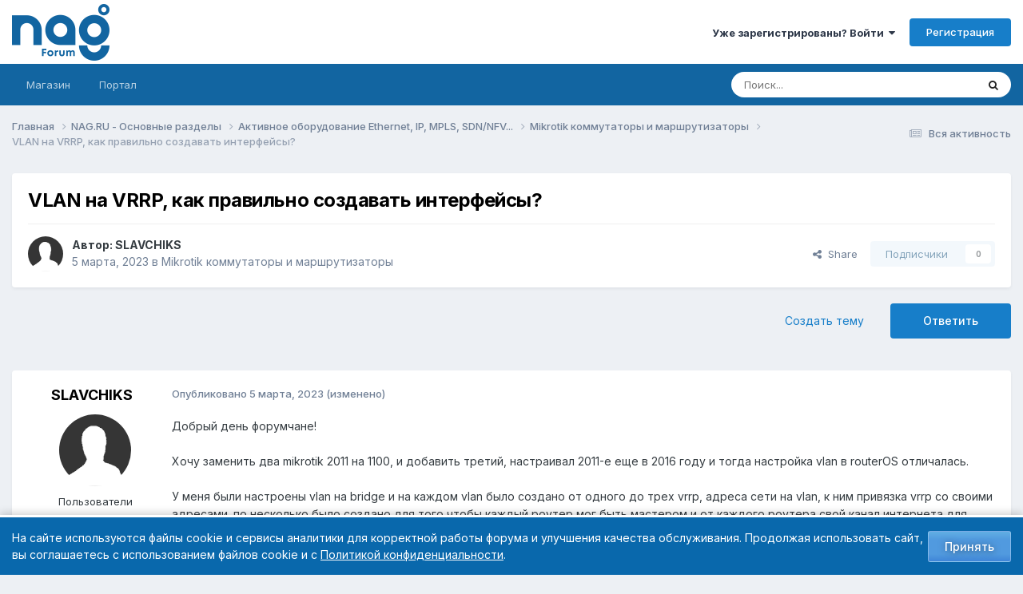

--- FILE ---
content_type: text/html;charset=UTF-8
request_url: https://forum.nag.ru/index.php?/topic/182399-vlan-na-vrrp-kak-pravilno-sozdavat-interfeysy/
body_size: 28723
content:
<!DOCTYPE html>
<html lang="ru-RU" dir="ltr">
	<head>
		<meta charset="utf-8">
        
		<title>VLAN на VRRP, как правильно создавать интерфейсы? - Mikrotik коммутаторы и маршрутизаторы - Форумы NAG.RU</title>
		
			<!-- Yandex.Metrika counter --> <script type="text/javascript" > (function(m,e,t,r,i,k,a){m[i]=m[i]||function(){(m[i].a=m[i].a||[]).push(arguments)}; m[i].l=1*new Date();k=e.createElement(t),a=e.getElementsByTagName(t)[0],k.async=1,k.src=r,a.parentNode.insertBefore(k,a)}) (window, document, "script", "https://mc.yandex.ru/metrika/tag.js", "ym"); ym(55169845, "init", { clickmap:true, trackLinks:true, accurateTrackBounce:true, webvisor:true }); </script> <noscript><div><img src="https://mc.yandex.ru/watch/55169845" style="position:absolute; left:-9999px;" alt="" /></div></noscript> <!-- /Yandex.Metrika counter -->
		
		
		
		

	<meta name="viewport" content="width=device-width, initial-scale=1">



	<meta name="twitter:card" content="summary_large_image" />




	
		
			
				<meta property="og:title" content="VLAN на VRRP, как правильно создавать интерфейсы?">
			
		
	

	
		
			
				<meta property="og:type" content="website">
			
		
	

	
		
			
				<meta property="og:url" content="https://forum.nag.ru/index.php?/topic/182399-vlan-na-vrrp-kak-pravilno-sozdavat-interfeysy/">
			
		
	

	
		
			
				<meta name="description" content="Добрый день форумчане! Хочу заменить два mikrotik 2011 на 1100, и добавить третий, настраивал 2011-е еще в 2016 году и тогда настройка vlan в routerOS отличалась. У меня были настроены vlan на bridge и на каждом vlan было создано от одного до трех vrrp, адреса сети на vlan, к ним привязка vrrp со...">
			
		
	

	
		
			
				<meta property="og:description" content="Добрый день форумчане! Хочу заменить два mikrotik 2011 на 1100, и добавить третий, настраивал 2011-е еще в 2016 году и тогда настройка vlan в routerOS отличалась. У меня были настроены vlan на bridge и на каждом vlan было создано от одного до трех vrrp, адреса сети на vlan, к ним привязка vrrp со...">
			
		
	

	
		
			
				<meta property="og:updated_time" content="2023-03-06T17:35:00Z">
			
		
	

	
		
			
				<meta property="og:image" content="https://cdn.nag.ru/forum.public.files/uploads/monthly_2023_03/old.jpg.f2801edf829d0c261165be481195c693.jpg">
			
		
	

	
		
			
				<meta property="og:site_name" content="Форумы NAG.RU">
			
		
	

	
		
			
				<meta property="og:locale" content="ru_RU">
			
		
	


	
		<link rel="canonical" href="https://forum.nag.ru/index.php?/topic/182399-vlan-na-vrrp-kak-pravilno-sozdavat-interfeysy/" />
	

	
		<link as="style" rel="preload" href="https://forum.nag.ru/applications/core/interface/ckeditor/ckeditor/skins/ips/editor.css?t=P1PF" />
	

<link rel="alternate" type="application/rss+xml" title="Новые темы форума" href="https://forum.nag.ru/index.php?/rss/1-novye-temy-foruma.xml/" /><link rel="alternate" type="application/rss+xml" title="Ответы в разделе Активное оборудование" href="https://forum.nag.ru/index.php?/rss/2--.xml/" /><link rel="alternate" type="application/rss+xml" title="Ответы в разделе Активное оборудование Copy" href="https://forum.nag.ru/index.php?/rss/3--.xml/" />



<link rel="manifest" href="https://forum.nag.ru/index.php?/manifest.webmanifest/">
<meta name="msapplication-config" content="https://forum.nag.ru/index.php?/browserconfig.xml/">
<meta name="msapplication-starturl" content="/">
<meta name="application-name" content="Форумы NAG.RU">
<meta name="apple-mobile-web-app-title" content="Форумы NAG.RU">

	<meta name="theme-color" content="#ffffff">










<link rel="preload" href="//forum.nag.ru/applications/core/interface/font/fontawesome-webfont.woff2?v=4.7.0" as="font" crossorigin="anonymous">
		


	<link rel="preconnect" href="https://fonts.googleapis.com">
	<link rel="preconnect" href="https://fonts.gstatic.com" crossorigin>
	
		<link href="https://fonts.googleapis.com/css2?family=Inter:wght@300;400;500;600;700&display=swap" rel="stylesheet">
	



	<link rel='stylesheet' href='//cdn.nag.ru/forum.public.files/uploads/css_built_11/341e4a57816af3ba440d891ca87450ff_framework.css.gz?v=0176ea9a681766728894' media='all'>

	<link rel='stylesheet' href='//cdn.nag.ru/forum.public.files/uploads/css_built_11/05e81b71abe4f22d6eb8d1a929494829_responsive.css.gz?v=0176ea9a681766728894' media='all'>

	<link rel='stylesheet' href='//cdn.nag.ru/forum.public.files/uploads/css_built_11/20446cf2d164adcc029377cb04d43d17_flags.css.gz?v=0176ea9a681766728894' media='all'>

	<link rel='stylesheet' href='//cdn.nag.ru/forum.public.files/uploads/css_built_11/90eb5adf50a8c640f633d47fd7eb1778_core.css.gz?v=0176ea9a681766728894' media='all'>

	<link rel='stylesheet' href='//cdn.nag.ru/forum.public.files/uploads/css_built_11/5a0da001ccc2200dc5625c3f3934497d_core_responsive.css.gz?v=0176ea9a681766728894' media='all'>

	<link rel='stylesheet' href='//cdn.nag.ru/forum.public.files/uploads/css_built_11/62e269ced0fdab7e30e026f1d30ae516_forums.css.gz?v=0176ea9a681766728894' media='all'>

	<link rel='stylesheet' href='//cdn.nag.ru/forum.public.files/uploads/css_built_11/76e62c573090645fb99a15a363d8620e_forums_responsive.css.gz?v=0176ea9a681766728894' media='all'>

	<link rel='stylesheet' href='//cdn.nag.ru/forum.public.files/uploads/css_built_11/ebdea0c6a7dab6d37900b9190d3ac77b_topics.css.gz?v=0176ea9a681766728894' media='all'>





<link rel='stylesheet' href='//cdn.nag.ru/forum.public.files/uploads/css_built_11/258adbb6e4f3e83cd3b355f84e3fa002_custom.css.gz?v=0176ea9a681766728894' media='all'>




		
		

	
	<link rel='shortcut icon' href='//cdn.nag.ru/forum.public.files/uploads/monthly_2019_09/favicon_forum.ico.a0e1bc93b011c68a232f52defce10e70.ico' type="image/x-icon">

	</head>
	<body class='ipsApp ipsApp_front ipsJS_none ipsClearfix' data-controller='core.front.core.app' data-message="" data-pageApp='forums' data-pageLocation='front' data-pageModule='forums' data-pageController='topic' data-pageID='182399'  >
		
        

        

		<a href='#ipsLayout_mainArea' class='ipsHide' title='Перейти к основному содержимому' accesskey='m'>Перейти к содержимому</a>
		





		<div id='ipsLayout_header' class='ipsClearfix'>
			<header>
				<div class='ipsLayout_container'>
					


<a href='https://forum.nag.ru/' id='elLogo' accesskey='1'><img src="//cdn.nag.ru/forum.public.files/uploads/monthly_2025_11/nag_forum.png.da156f6b36cd07dbacee748e21d7c5d8(1).png.5d2afa2996cc6a85d0f2c09b92dd0a28.png" alt='Форумы NAG.RU'></a>

					
						

	<ul id='elUserNav' class='ipsList_inline cSignedOut ipsResponsive_showDesktop'>
		
        
		
        
        
            
            <li id='elSignInLink'>
                <a href='https://forum.nag.ru/index.php?/login/' data-ipsMenu-closeOnClick="false" data-ipsMenu id='elUserSignIn'>
                    Уже зарегистрированы? Войти &nbsp;<i class='fa fa-caret-down'></i>
                </a>
                
<div id='elUserSignIn_menu' class='ipsMenu ipsMenu_auto ipsHide'>
	<form accept-charset='utf-8' method='post' action='https://forum.nag.ru/index.php?/login/'>
		<input type="hidden" name="csrfKey" value="bc9015586f55aa40c096a6ed5c1f1764">
		<input type="hidden" name="ref" value="aHR0cHM6Ly9mb3J1bS5uYWcucnUvaW5kZXgucGhwPy90b3BpYy8xODIzOTktdmxhbi1uYS12cnJwLWthay1wcmF2aWxuby1zb3pkYXZhdC1pbnRlcmZleXN5Lw==">
		<div data-role="loginForm">
			
			
			
				<div class='ipsColumns ipsColumns_noSpacing'>
					<div class='ipsColumn ipsColumn_wide' id='elUserSignIn_internal'>
						
<div class="ipsPad ipsForm ipsForm_vertical">
	<h4 class="ipsType_sectionHead">Войти</h4>
	<br><br>
	<ul class='ipsList_reset'>
		<li class="ipsFieldRow ipsFieldRow_noLabel ipsFieldRow_fullWidth">
			
			
				<input type="text" placeholder="Имя пользователя или email-адрес" name="auth" autocomplete="email">
			
		</li>
		<li class="ipsFieldRow ipsFieldRow_noLabel ipsFieldRow_fullWidth">
			<input type="password" placeholder="Пароль" name="password" autocomplete="current-password">
		</li>
		<li class="ipsFieldRow ipsFieldRow_checkbox ipsClearfix">
			<span class="ipsCustomInput">
				<input type="checkbox" name="remember_me" id="remember_me_checkbox" value="1" checked aria-checked="true">
				<span></span>
			</span>
			<div class="ipsFieldRow_content">
				<label class="ipsFieldRow_label" for="remember_me_checkbox">Запомнить меня</label>
				<span class="ipsFieldRow_desc">Не рекомендуется на общедоступных компьютерах</span>
			</div>
		</li>
		<li class="ipsFieldRow ipsFieldRow_fullWidth">
			<button type="submit" name="_processLogin" value="usernamepassword" class="ipsButton ipsButton_primary ipsButton_small" id="elSignIn_submit">Войти</button>
			
				<p class="ipsType_right ipsType_small">
					
						<a href='https://forum.nag.ru/index.php?/lostpassword/' data-ipsDialog data-ipsDialog-title='Забыли пароль?'>
					
					Забыли пароль?</a>
				</p>
			
		</li>
	</ul>
</div>
					</div>
					<div class='ipsColumn ipsColumn_wide'>
						<div class='ipsPadding' id='elUserSignIn_external'>
							<div class='ipsAreaBackground_light ipsPadding:half'>
								
								
									<div class='ipsType_center ipsMargin_top:half'>
										

<a href='https://oauth.vk.com/authorize?client_id=6328256&amp;scope=offline,email&amp;redirect_uri=https%3A%2F%2Fforum.nag.ru%2Fapplications%2Fcore%2Finterface%2Fvk%2Fauth.php&amp;state=front-bc9015586f55aa40c096a6ed5c1f1764' class='ipsButton ipsButton_verySmall ipsButton_fullWidth ipsSocial ipsSocial_vk'>
	<span class='ipsSocial_icon'><i class='fa fa-vk'></i></span>
	<span class='ipsSocial_text'>Войти через VK</span>
</a>
									</div>
								
							</div>
						</div>
					</div>
				</div>
			
		</div>
	</form>
</div>
            </li>
            
        
		
			<li>
				
					<a href='https://forum.nag.ru/index.php?/register/' data-ipsDialog data-ipsDialog-size='narrow' data-ipsDialog-title='Регистрация' id='elRegisterButton' class='ipsButton ipsButton_normal ipsButton_primary'>Регистрация</a>
				
			</li>
		
	</ul>

						
<ul class='ipsMobileHamburger ipsList_reset ipsResponsive_hideDesktop'>
	<li data-ipsDrawer data-ipsDrawer-drawerElem='#elMobileDrawer'>
		<a href='#'>
			
			
				
			
			
			
			<i class='fa fa-navicon'></i>
		</a>
	</li>
</ul>
					
				</div>
			</header>
			

	<nav data-controller='core.front.core.navBar' class='ipsNavBar_noSubBars ipsResponsive_showDesktop'>
		<div class='ipsNavBar_primary ipsLayout_container ipsNavBar_noSubBars'>
			<ul data-role="primaryNavBar" class='ipsClearfix'>
				


	
		
		
		<li  id='elNavSecondary_17' data-role="navBarItem" data-navApp="core" data-navExt="CustomItem">
			
			
				<a href="https://shop.nag.ru/?utm_source=forum.nag.ru&amp;utm_medium=link&amp;utm_campaign=link_verhmenu&amp;utm_content=magazin&amp;utm_term=magazin" target='_blank' rel="noopener" data-navItem-id="17" >
					Магазин<span class='ipsNavBar_active__identifier'></span>
				</a>
			
			
		</li>
	
	

	
		
		
		<li  id='elNavSecondary_33' data-role="navBarItem" data-navApp="core" data-navExt="CustomItem">
			
			
				<a href="https://nag.ru/?utm_source=forum.nag.ru&amp;utm_medium=link&amp;utm_campaign=link_verhmenu&amp;utm_content=portal&amp;utm_term=portal" target='_blank' rel="noopener" data-navItem-id="33" >
					Портал<span class='ipsNavBar_active__identifier'></span>
				</a>
			
			
		</li>
	
	

				<li class='ipsHide' id='elNavigationMore' data-role='navMore'>
					<a href='#' data-ipsMenu data-ipsMenu-appendTo='#elNavigationMore' id='elNavigationMore_dropdown'>Больше</a>
					<ul class='ipsNavBar_secondary ipsHide' data-role='secondaryNavBar'>
						<li class='ipsHide' id='elNavigationMore_more' data-role='navMore'>
							<a href='#' data-ipsMenu data-ipsMenu-appendTo='#elNavigationMore_more' id='elNavigationMore_more_dropdown'>Больше <i class='fa fa-caret-down'></i></a>
							<ul class='ipsHide ipsMenu ipsMenu_auto' id='elNavigationMore_more_dropdown_menu' data-role='moreDropdown'></ul>
						</li>
					</ul>
				</li>
			</ul>
			

	<div id="elSearchWrapper">
		<div id='elSearch' data-controller="core.front.core.quickSearch">
			<form accept-charset='utf-8' action='//forum.nag.ru/index.php?/search/&amp;do=quicksearch' method='post'>
                <input type='search' id='elSearchField' placeholder='Поиск...' name='q' autocomplete='off' aria-label='Поиск'>
                <details class='cSearchFilter'>
                    <summary class='cSearchFilter__text'></summary>
                    <ul class='cSearchFilter__menu'>
                        
                        <li><label><input type="radio" name="type" value="all" ><span class='cSearchFilter__menuText'>Везде</span></label></li>
                        
                            
                                <li><label><input type="radio" name="type" value='contextual_{&quot;type&quot;:&quot;forums_topic&quot;,&quot;nodes&quot;:73}' checked><span class='cSearchFilter__menuText'>В этом разделе</span></label></li>
                            
                                <li><label><input type="radio" name="type" value='contextual_{&quot;type&quot;:&quot;forums_topic&quot;,&quot;item&quot;:182399}' checked><span class='cSearchFilter__menuText'>В этой теме</span></label></li>
                            
                        
                        
                            <li><label><input type="radio" name="type" value="core_statuses_status"><span class='cSearchFilter__menuText'>Обновления статуса</span></label></li>
                        
                            <li><label><input type="radio" name="type" value="forums_topic"><span class='cSearchFilter__menuText'>Темы</span></label></li>
                        
                            <li><label><input type="radio" name="type" value="core_members"><span class='cSearchFilter__menuText'>Пользователи</span></label></li>
                        
                    </ul>
                </details>
				<button class='cSearchSubmit' type="submit" aria-label='Поиск'><i class="fa fa-search"></i></button>
			</form>
		</div>
	</div>

		</div>
	</nav>

			
<ul id='elMobileNav' class='ipsResponsive_hideDesktop' data-controller='core.front.core.mobileNav'>
	
		
			
			
				
				
			
				
				
			
				
					<li id='elMobileBreadcrumb'>
						<a href='https://forum.nag.ru/index.php?/forum/73-mikrotik-kommutatory-i-marshrutizatory/'>
							<span>Mikrotik коммутаторы и маршрутизаторы</span>
						</a>
					</li>
				
				
			
				
				
			
		
	
	
	
	<li >
		<a data-action="defaultStream" href='https://forum.nag.ru/index.php?/discover/'><i class="fa fa-newspaper-o" aria-hidden="true"></i></a>
	</li>

	

	
		<li class='ipsJS_show'>
			<a href='https://forum.nag.ru/index.php?/search/'><i class='fa fa-search'></i></a>
		</li>
	
</ul>
		</div>
		<main id='ipsLayout_body' class='ipsLayout_container'>
			<div id='ipsLayout_contentArea'>
				<div id='ipsLayout_contentWrapper'>
					
<nav class='ipsBreadcrumb ipsBreadcrumb_top ipsFaded_withHover'>
	

	<ul class='ipsList_inline ipsPos_right'>
		
		<li >
			<a data-action="defaultStream" class='ipsType_light '  href='https://forum.nag.ru/index.php?/discover/'><i class="fa fa-newspaper-o" aria-hidden="true"></i> <span>Вся активность</span></a>
		</li>
		
	</ul>

	<ul data-role="breadcrumbList">
		<li>
			<a title="Главная" href='https://forum.nag.ru/'>
				<span>Главная <i class='fa fa-angle-right'></i></span>
			</a>
		</li>
		
		
			<li>
				
					<a href='https://forum.nag.ru/index.php?/forum/23-nagru-osnovnye-razdely/'>
						<span>NAG.RU - Основные разделы <i class='fa fa-angle-right' aria-hidden="true"></i></span>
					</a>
				
			</li>
		
			<li>
				
					<a href='https://forum.nag.ru/index.php?/forum/3-aktivnoe-oborudovanie-ethernet-ip-mpls-sdnnfv/'>
						<span>Активное оборудование Ethernet, IP, MPLS, SDN/NFV... <i class='fa fa-angle-right' aria-hidden="true"></i></span>
					</a>
				
			</li>
		
			<li>
				
					<a href='https://forum.nag.ru/index.php?/forum/73-mikrotik-kommutatory-i-marshrutizatory/'>
						<span>Mikrotik коммутаторы и маршрутизаторы <i class='fa fa-angle-right' aria-hidden="true"></i></span>
					</a>
				
			</li>
		
			<li>
				
					VLAN на VRRP, как правильно создавать интерфейсы?
				
			</li>
		
	</ul>
</nav>
					
					<div id='ipsLayout_mainArea'>
						
						
						
						

	




						



<div class='ipsPageHeader ipsResponsive_pull ipsBox ipsPadding sm:ipsPadding:half ipsMargin_bottom'>
		
	
	<div class='ipsFlex ipsFlex-ai:center ipsFlex-fw:wrap ipsGap:4'>
		<div class='ipsFlex-flex:11'>
			<h1 class='ipsType_pageTitle ipsContained_container'>
				

				
				
					<span class='ipsType_break ipsContained'>
						<span>VLAN на VRRP, как правильно создавать интерфейсы?</span>
					</span>
				
			</h1>
			
			
		</div>
		
	</div>
	<hr class='ipsHr'>
	<div class='ipsPageHeader__meta ipsFlex ipsFlex-jc:between ipsFlex-ai:center ipsFlex-fw:wrap ipsGap:3'>
		<div class='ipsFlex-flex:11'>
			<div class='ipsPhotoPanel ipsPhotoPanel_mini ipsPhotoPanel_notPhone ipsClearfix'>
				


	<a href="https://forum.nag.ru/index.php?/profile/138349-slavchiks/" rel="nofollow" data-ipsHover data-ipsHover-width="370" data-ipsHover-target="https://forum.nag.ru/index.php?/profile/138349-slavchiks/&amp;do=hovercard" class="ipsUserPhoto ipsUserPhoto_mini" title="Перейти в профиль SLAVCHIKS">
		<img src='//cdn.nag.ru/forum.public.files/uploads/set_resources_11/84c1e40ea0e759e3f1505eb1788ddf3c_default_photo.png' alt='SLAVCHIKS' loading="lazy">
	</a>

				<div>
					<p class='ipsType_reset ipsType_blendLinks'>
						<span class='ipsType_normal'>
						
							<strong>Автор: 


<a href='https://forum.nag.ru/index.php?/profile/138349-slavchiks/' rel="nofollow" data-ipsHover data-ipsHover-width='370' data-ipsHover-target='https://forum.nag.ru/index.php?/profile/138349-slavchiks/&amp;do=hovercard&amp;referrer=https%253A%252F%252Fforum.nag.ru%252Findex.php%253F%252Ftopic%252F182399-vlan-na-vrrp-kak-pravilno-sozdavat-interfeysy%252F' title="Перейти в профиль SLAVCHIKS" class="ipsType_break">SLAVCHIKS</a></strong><br />
							<span class='ipsType_light'><time datetime='2023-03-05T12:51:59Z' title='03/05/23 12:51' data-short='2 г'>5 марта, 2023</time> в <a href="https://forum.nag.ru/index.php?/forum/73-mikrotik-kommutatory-i-marshrutizatory/">Mikrotik коммутаторы и маршрутизаторы</a></span>
						
						</span>
					</p>
				</div>
			</div>
		</div>
		
			<div class='ipsFlex-flex:01 ipsResponsive_hidePhone'>
				<div class='ipsShareLinks'>
					
						


    <a href='#elShareItem_515290251_menu' id='elShareItem_515290251' data-ipsMenu class='ipsShareButton ipsButton ipsButton_verySmall ipsButton_link ipsButton_link--light'>
        <span><i class='fa fa-share-alt'></i></span> &nbsp;Share
    </a>

    <div class='ipsPadding ipsMenu ipsMenu_normal ipsHide' id='elShareItem_515290251_menu' data-controller="core.front.core.sharelink">
        
        
        <span data-ipsCopy data-ipsCopy-flashmessage>
            <a href="https://forum.nag.ru/index.php?/topic/182399-vlan-na-vrrp-kak-pravilno-sozdavat-interfeysy/" class="ipsButton ipsButton_light ipsButton_small ipsButton_fullWidth" data-role="copyButton" data-clipboard-text="https://forum.nag.ru/index.php?/topic/182399-vlan-na-vrrp-kak-pravilno-sozdavat-interfeysy/" data-ipstooltip title='Copy Link to Clipboard'><i class="fa fa-clone"></i> https://forum.nag.ru/index.php?/topic/182399-vlan-na-vrrp-kak-pravilno-sozdavat-interfeysy/</a>
        </span>
        <ul class='ipsShareLinks ipsMargin_top:half'>
            
                <li>
<a href="https://x.com/share?url=https%3A%2F%2Fforum.nag.ru%2Findex.php%3F%2Ftopic%2F182399-vlan-na-vrrp-kak-pravilno-sozdavat-interfeysy%2F" class="cShareLink cShareLink_x" target="_blank" data-role="shareLink" title='Share on X' data-ipsTooltip rel='nofollow noopener'>
    <i class="fa fa-x"></i>
</a></li>
            
                <li>
<a href="https://www.facebook.com/sharer/sharer.php?u=https%3A%2F%2Fforum.nag.ru%2Findex.php%3F%2Ftopic%2F182399-vlan-na-vrrp-kak-pravilno-sozdavat-interfeysy%2F" class="cShareLink cShareLink_facebook" target="_blank" data-role="shareLink" title='Поделиться в Facebook' data-ipsTooltip rel='noopener nofollow'>
	<i class="fa fa-facebook"></i>
</a></li>
            
                <li>
<a href="mailto:?subject=VLAN%20%D0%BD%D0%B0%20VRRP%2C%20%D0%BA%D0%B0%D0%BA%20%D0%BF%D1%80%D0%B0%D0%B2%D0%B8%D0%BB%D1%8C%D0%BD%D0%BE%20%D1%81%D0%BE%D0%B7%D0%B4%D0%B0%D0%B2%D0%B0%D1%82%D1%8C%20%D0%B8%D0%BD%D1%82%D0%B5%D1%80%D1%84%D0%B5%D0%B9%D1%81%D1%8B%3F&body=https%3A%2F%2Fforum.nag.ru%2Findex.php%3F%2Ftopic%2F182399-vlan-na-vrrp-kak-pravilno-sozdavat-interfeysy%2F" rel='nofollow' class='cShareLink cShareLink_email' title='Поделиться через email' data-ipsTooltip>
	<i class="fa fa-envelope"></i>
</a></li>
            
                <li>
<a href="https://pinterest.com/pin/create/button/?url=https://forum.nag.ru/index.php?/topic/182399-vlan-na-vrrp-kak-pravilno-sozdavat-interfeysy/&amp;media=https://cdn.nag.ru/forum.public.files/uploads/monthly_2020_01/og_image_forum.png.e127a99267ab8c3d4c6be37790501409.png" class="cShareLink cShareLink_pinterest" rel="nofollow noopener" target="_blank" data-role="shareLink" title='Поделиться в Pinterest' data-ipsTooltip>
	<i class="fa fa-pinterest"></i>
</a></li>
            
        </ul>
        
            <hr class='ipsHr'>
            <button class='ipsHide ipsButton ipsButton_verySmall ipsButton_light ipsButton_fullWidth ipsMargin_top:half' data-controller='core.front.core.webshare' data-role='webShare' data-webShareTitle='VLAN на VRRP, как правильно создавать интерфейсы?' data-webShareText='VLAN на VRRP, как правильно создавать интерфейсы?' data-webShareUrl='https://forum.nag.ru/index.php?/topic/182399-vlan-na-vrrp-kak-pravilno-sozdavat-interfeysy/'>More sharing options...</button>
        
    </div>

					
					
                    

					



					

<div data-followApp='forums' data-followArea='topic' data-followID='182399' data-controller='core.front.core.followButton'>
	

	<a href='https://forum.nag.ru/index.php?/login/' rel="nofollow" class="ipsFollow ipsPos_middle ipsButton ipsButton_light ipsButton_verySmall ipsButton_disabled" data-role="followButton" data-ipsTooltip title='Войдите, чтобы подписаться'>
		<span>Подписчики</span>
		<span class='ipsCommentCount'>0</span>
	</a>

</div>
				</div>
			</div>
					
	</div>
	
	
</div>








<div class='ipsClearfix'>
	<ul class="ipsToolList ipsToolList_horizontal ipsClearfix ipsSpacer_both ">
		
			<li class='ipsToolList_primaryAction'>
				<span data-controller='forums.front.topic.reply'>
					
						<a href='#replyForm' rel="nofollow" class='ipsButton ipsButton_important ipsButton_medium ipsButton_fullWidth' data-action='replyToTopic'>Ответить</a>
					
				</span>
			</li>
		
		
			<li class='ipsResponsive_hidePhone'>
				
					<a href="https://forum.nag.ru/index.php?/forum/73-mikrotik-kommutatory-i-marshrutizatory/&amp;do=add" rel="nofollow" class='ipsButton ipsButton_link ipsButton_medium ipsButton_fullWidth' title='Создать новую тему в этом разделе'>Создать тему</a>
				
			</li>
		
		
	</ul>
</div>

<div id='comments' data-controller='core.front.core.commentFeed,forums.front.topic.view, core.front.core.ignoredComments' data-autoPoll data-baseURL='https://forum.nag.ru/index.php?/topic/182399-vlan-na-vrrp-kak-pravilno-sozdavat-interfeysy/' data-lastPage data-feedID='topic-182399' class='cTopic ipsClear ipsSpacer_top'>
	
			
	

	

<div data-controller='core.front.core.recommendedComments' data-url='https://forum.nag.ru/index.php?/topic/182399-vlan-na-vrrp-kak-pravilno-sozdavat-interfeysy/&amp;recommended=comments' class='ipsRecommendedComments ipsHide'>
	<div data-role="recommendedComments">
		<h2 class='ipsType_sectionHead ipsType_large ipsType_bold ipsMargin_bottom'>Рекомендованные сообщения</h2>
		
	</div>
</div>
	
	<div id="elPostFeed" data-role='commentFeed' data-controller='core.front.core.moderation' >
		<form action="https://forum.nag.ru/index.php?/topic/182399-vlan-na-vrrp-kak-pravilno-sozdavat-interfeysy/&amp;csrfKey=bc9015586f55aa40c096a6ed5c1f1764&amp;do=multimodComment" method="post" data-ipsPageAction data-role='moderationTools'>
			
			
				

					

					
					



<a id="findComment-1708311"></a>
<a id="comment-1708311"></a>
<article  id="elComment_1708311" class="cPost ipsBox ipsResponsive_pull  ipsComment  ipsComment_parent ipsClearfix ipsClear ipsColumns ipsColumns_noSpacing ipsColumns_collapsePhone    ">
	

	

	<div class="cAuthorPane_mobile ipsResponsive_showPhone">
		<div class="cAuthorPane_photo">
			<div class="cAuthorPane_photoWrap">
				


	<a href="https://forum.nag.ru/index.php?/profile/138349-slavchiks/" rel="nofollow" data-ipsHover data-ipsHover-width="370" data-ipsHover-target="https://forum.nag.ru/index.php?/profile/138349-slavchiks/&amp;do=hovercard" class="ipsUserPhoto ipsUserPhoto_large" title="Перейти в профиль SLAVCHIKS">
		<img src='//cdn.nag.ru/forum.public.files/uploads/set_resources_11/84c1e40ea0e759e3f1505eb1788ddf3c_default_photo.png' alt='SLAVCHIKS' loading="lazy">
	</a>

				
				
			</div>
		</div>
		<div class="cAuthorPane_content">
			<h3 class="ipsType_sectionHead cAuthorPane_author ipsType_break ipsType_blendLinks ipsFlex ipsFlex-ai:center">
				


<a href='https://forum.nag.ru/index.php?/profile/138349-slavchiks/' rel="nofollow" data-ipsHover data-ipsHover-width='370' data-ipsHover-target='https://forum.nag.ru/index.php?/profile/138349-slavchiks/&amp;do=hovercard&amp;referrer=https%253A%252F%252Fforum.nag.ru%252Findex.php%253F%252Ftopic%252F182399-vlan-na-vrrp-kak-pravilno-sozdavat-interfeysy%252F' title="Перейти в профиль SLAVCHIKS" class="ipsType_break">SLAVCHIKS</a>
			</h3>
			<div class="ipsType_light ipsType_reset">
			    <a href="https://forum.nag.ru/index.php?/topic/182399-vlan-na-vrrp-kak-pravilno-sozdavat-interfeysy/#findComment-1708311" rel="nofollow" class="ipsType_blendLinks">Опубликовано <time datetime='2023-03-05T12:51:59Z' title='03/05/23 12:51' data-short='2 г'>5 марта, 2023</time></a>
				
			</div>
		</div>
	</div>
	<aside class="ipsComment_author cAuthorPane ipsColumn ipsColumn_medium ipsResponsive_hidePhone">
		<h3 class="ipsType_sectionHead cAuthorPane_author ipsType_blendLinks ipsType_break">
<strong>


<a href='https://forum.nag.ru/index.php?/profile/138349-slavchiks/' rel="nofollow" data-ipsHover data-ipsHover-width='370' data-ipsHover-target='https://forum.nag.ru/index.php?/profile/138349-slavchiks/&amp;do=hovercard&amp;referrer=https%253A%252F%252Fforum.nag.ru%252Findex.php%253F%252Ftopic%252F182399-vlan-na-vrrp-kak-pravilno-sozdavat-interfeysy%252F' title="Перейти в профиль SLAVCHIKS" class="ipsType_break">SLAVCHIKS</a></strong>
			
		</h3>
		<ul class="cAuthorPane_info ipsList_reset">
			

<li data-role="photo" class="cAuthorPane_photo">
				<div class="cAuthorPane_photoWrap">
					


	<a href="https://forum.nag.ru/index.php?/profile/138349-slavchiks/" rel="nofollow" data-ipsHover data-ipsHover-width="370" data-ipsHover-target="https://forum.nag.ru/index.php?/profile/138349-slavchiks/&amp;do=hovercard" class="ipsUserPhoto ipsUserPhoto_large" title="Перейти в профиль SLAVCHIKS">
		<img src='//cdn.nag.ru/forum.public.files/uploads/set_resources_11/84c1e40ea0e759e3f1505eb1788ddf3c_default_photo.png' alt='SLAVCHIKS' loading="lazy">
	</a>

					
					
				</div>
			</li>
			
				<li data-role="group">Пользователи</li>
				
			
			
				<li data-role="stats" class="ipsMargin_top">
					<ul class="ipsList_reset ipsType_light ipsFlex ipsFlex-ai:center ipsFlex-jc:center ipsGap_row:2 cAuthorPane_stats">
						<li>
							
								<a href="https://forum.nag.ru/index.php?/profile/138349-slavchiks/content/" rel="nofollow" title="34 сообщения" data-ipstooltip class="ipsType_blendLinks">
							
								<i class="fa fa-comment"></i> 34
							
								</a>
							
						</li>
						
					</ul>
				</li>
			
			
				

			
		</ul>
	</aside>
	<div class="ipsColumn ipsColumn_fluid ipsMargin:none">
		

<div id="comment-1708311_wrap" data-controller="core.front.core.comment" data-commentapp="forums" data-commenttype="forums" data-commentid="1708311" data-quotedata="{&quot;userid&quot;:138349,&quot;username&quot;:&quot;SLAVCHIKS&quot;,&quot;timestamp&quot;:1678020719,&quot;contentapp&quot;:&quot;forums&quot;,&quot;contenttype&quot;:&quot;forums&quot;,&quot;contentid&quot;:182399,&quot;contentclass&quot;:&quot;forums_Topic&quot;,&quot;contentcommentid&quot;:1708311}" class="ipsComment_content ipsType_medium">

	<div class="ipsComment_meta ipsType_light ipsFlex ipsFlex-ai:center ipsFlex-jc:between ipsFlex-fd:row-reverse">
		<div class="ipsType_light ipsType_reset ipsType_blendLinks ipsComment_toolWrap">
			<div class="ipsResponsive_hidePhone ipsComment_badges">
				<ul class="ipsList_reset ipsFlex ipsFlex-jc:end ipsFlex-fw:wrap ipsGap:2 ipsGap_row:1">
					
					
					
					
					
				</ul>
			</div>
			<ul class="ipsList_reset ipsComment_tools">
				<li>
					<a href="#elControls_1708311_menu" class="ipsComment_ellipsis" id="elControls_1708311" title="Дополнительно..." data-ipsmenu data-ipsmenu-appendto="#comment-1708311_wrap"><i class="fa fa-ellipsis-h"></i></a>
					<ul id="elControls_1708311_menu" class="ipsMenu ipsMenu_narrow ipsHide">
						
						
                        
						
						
						
							
								
							
							
							
							
							
							
						
					</ul>
				</li>
				
			</ul>
		</div>

		<div class="ipsType_reset ipsResponsive_hidePhone">
		   
		   Опубликовано <time datetime='2023-03-05T12:51:59Z' title='03/05/23 12:51' data-short='2 г'>5 марта, 2023</time>
		   
			
			<span class="ipsResponsive_hidePhone">
				
					(изменено)
				
				
			</span>
		</div>
	</div>

	

    

	<div class="cPost_contentWrap">
		
		<div data-role="commentContent" class="ipsType_normal ipsType_richText ipsPadding_bottom ipsContained" data-controller="core.front.core.lightboxedImages">
			<p>
	Добрый день форумчане!
</p>

<p>
	 
</p>

<p>
	Хочу заменить два mikrotik 2011 на 1100, и добавить третий, настраивал 2011-е еще в 2016 году и тогда настройка vlan в routerOS отличалась.
</p>

<p>
	 
</p>

<p>
	У меня были настроены vlan на bridge и на каждом vlan было создано от одного до трех vrrp, адреса сети на vlan, к ним привязка vrrp со своими адресами. по несколько было создано для того чтобы каждый роутер мог быть мастером и от каждого роутера свой канал интернета для определенного количества пользователей по статике на шлюз какого то своего мастера vrrp/
</p>

<p>
	 
</p>

<p>
	Читаю мануалы и вхожу в ступор - оказывается так как у меня настроено, да и только именно таких настроек есть конкретные примеры в интернете, и оно работает. НО... везде указывается, что VRRP на  VLAN нельзя вешать, а можно только VLAN на VRRP. Пробую так настраивать. На ether1 вешаю vrrp, на vrrp вешаю vlan. если vlan нет шлюз работает, как только делаю vlan то пинга нет.
</p>

<p>
	 
</p>

<p>
	Как настраивать правильно в такой связке Bridge нужно создавать?
</p>


			
				

<span class='ipsType_reset ipsType_medium ipsType_light' data-excludequote>
	<strong>Изменено <time datetime='2023-03-05T12:52:27Z' title='03/05/23 12:52' data-short='2 г'>5 марта, 2023</time> пользователем SLAVCHIKS</strong>
	
	
</span>
			
		</div>

		
			<div class="ipsItemControls">
				
					
				
				<ul class="ipsComment_controls ipsClearfix ipsItemControls_left" data-role="commentControls">
				<li data-controller="plugins.nagMentionUser">
				    <a class="userMentionButton" href="#" data-action="mentionUser" data-member-id="138349" data-name="SLAVCHIKS" data-hovercard="https://forum.nag.ru/index.php?/profile/138349-slavchiks/&amp;do=hovercard" data-profile="https://forum.nag.ru/index.php?/profile/138349-slavchiks/">
					    Вставить ник
				    </a>
				</li>
				
					
						
						
							<li data-ipsquote-editor="topic_comment" data-ipsquote-target="#comment-1708311" class="ipsJS_show">
								<button class="ipsButton ipsButton_light ipsButton_verySmall ipsButton_narrow cMultiQuote ipsHide" data-action="multiQuoteComment" data-ipstooltip data-ipsquote-multiquote data-mqid="mq1708311" title="Мультицитата"><i class="fa fa-plus"></i></button>
							</li>
							<li data-ipsquote-editor="topic_comment" data-ipsquote-target="#comment-1708311" class="ipsJS_show">
								<a href="#" data-action="quoteComment" data-ipsquote-singlequote>Цитата</a>
							</li>
						
						
						
												
					
					<li class="ipsHide" data-role="commentLoading">
						<span class="ipsLoading ipsLoading_tiny ipsLoading_noAnim"></span>
					</li>
				</ul>
			</div>
		

		
	</div>

	
    
</div>

	</div>
</article>

					
					
					
				

					

					
					



<a id="findComment-1708335"></a>
<a id="comment-1708335"></a>
<article  id="elComment_1708335" class="cPost ipsBox ipsResponsive_pull  ipsComment  ipsComment_parent ipsClearfix ipsClear ipsColumns ipsColumns_noSpacing ipsColumns_collapsePhone    ">
	

	

	<div class="cAuthorPane_mobile ipsResponsive_showPhone">
		<div class="cAuthorPane_photo">
			<div class="cAuthorPane_photoWrap">
				


	<a href="https://forum.nag.ru/index.php?/profile/124259-jffulcrum/" rel="nofollow" data-ipsHover data-ipsHover-width="370" data-ipsHover-target="https://forum.nag.ru/index.php?/profile/124259-jffulcrum/&amp;do=hovercard" class="ipsUserPhoto ipsUserPhoto_large" title="Перейти в профиль jffulcrum">
		<img src='//cdn.nag.ru/forum.public.files/uploads/monthly_2023_02/realstarwars.thumb.jpg.4429cc3881638e1a3717e2d7224979c9.jpg' alt='jffulcrum' loading="lazy">
	</a>

				
				<span class="cAuthorPane_badge cAuthorPane_badge--moderator" data-ipstooltip title="jffulcrum is a moderator"></span>
				
				
			</div>
		</div>
		<div class="cAuthorPane_content">
			<h3 class="ipsType_sectionHead cAuthorPane_author ipsType_break ipsType_blendLinks ipsFlex ipsFlex-ai:center">
				


<a href='https://forum.nag.ru/index.php?/profile/124259-jffulcrum/' rel="nofollow" data-ipsHover data-ipsHover-width='370' data-ipsHover-target='https://forum.nag.ru/index.php?/profile/124259-jffulcrum/&amp;do=hovercard&amp;referrer=https%253A%252F%252Fforum.nag.ru%252Findex.php%253F%252Ftopic%252F182399-vlan-na-vrrp-kak-pravilno-sozdavat-interfeysy%252F' title="Перейти в профиль jffulcrum" class="ipsType_break">jffulcrum</a>
			</h3>
			<div class="ipsType_light ipsType_reset">
			    <a href="https://forum.nag.ru/index.php?/topic/182399-vlan-na-vrrp-kak-pravilno-sozdavat-interfeysy/#findComment-1708335" rel="nofollow" class="ipsType_blendLinks">Опубликовано <time datetime='2023-03-05T18:38:01Z' title='03/05/23 18:38' data-short='2 г'>5 марта, 2023</time></a>
				
			</div>
		</div>
	</div>
	<aside class="ipsComment_author cAuthorPane ipsColumn ipsColumn_medium ipsResponsive_hidePhone">
		<h3 class="ipsType_sectionHead cAuthorPane_author ipsType_blendLinks ipsType_break">
<strong>


<a href='https://forum.nag.ru/index.php?/profile/124259-jffulcrum/' rel="nofollow" data-ipsHover data-ipsHover-width='370' data-ipsHover-target='https://forum.nag.ru/index.php?/profile/124259-jffulcrum/&amp;do=hovercard&amp;referrer=https%253A%252F%252Fforum.nag.ru%252Findex.php%253F%252Ftopic%252F182399-vlan-na-vrrp-kak-pravilno-sozdavat-interfeysy%252F' title="Перейти в профиль jffulcrum" class="ipsType_break">jffulcrum</a></strong>
			
		</h3>
		<ul class="cAuthorPane_info ipsList_reset">
			

<li data-role="photo" class="cAuthorPane_photo">
				<div class="cAuthorPane_photoWrap">
					


	<a href="https://forum.nag.ru/index.php?/profile/124259-jffulcrum/" rel="nofollow" data-ipsHover data-ipsHover-width="370" data-ipsHover-target="https://forum.nag.ru/index.php?/profile/124259-jffulcrum/&amp;do=hovercard" class="ipsUserPhoto ipsUserPhoto_large" title="Перейти в профиль jffulcrum">
		<img src='//cdn.nag.ru/forum.public.files/uploads/monthly_2023_02/realstarwars.thumb.jpg.4429cc3881638e1a3717e2d7224979c9.jpg' alt='jffulcrum' loading="lazy">
	</a>

					
						<span class="cAuthorPane_badge cAuthorPane_badge--moderator" data-ipstooltip title="jffulcrum is a moderator"></span>
					
					
				</div>
			</li>
			
				<li data-role="group">VIP</li>
				
			
			
				<li data-role="stats" class="ipsMargin_top">
					<ul class="ipsList_reset ipsType_light ipsFlex ipsFlex-ai:center ipsFlex-jc:center ipsGap_row:2 cAuthorPane_stats">
						<li>
							
								<a href="https://forum.nag.ru/index.php?/profile/124259-jffulcrum/content/" rel="nofollow" title="7659 сообщений" data-ipstooltip class="ipsType_blendLinks">
							
								<i class="fa fa-comment"></i> 7.7k
							
								</a>
							
						</li>
						
					</ul>
				</li>
			
			
				

			
		</ul>
	</aside>
	<div class="ipsColumn ipsColumn_fluid ipsMargin:none">
		

<div id="comment-1708335_wrap" data-controller="core.front.core.comment" data-commentapp="forums" data-commenttype="forums" data-commentid="1708335" data-quotedata="{&quot;userid&quot;:124259,&quot;username&quot;:&quot;jffulcrum&quot;,&quot;timestamp&quot;:1678041481,&quot;contentapp&quot;:&quot;forums&quot;,&quot;contenttype&quot;:&quot;forums&quot;,&quot;contentid&quot;:182399,&quot;contentclass&quot;:&quot;forums_Topic&quot;,&quot;contentcommentid&quot;:1708335}" class="ipsComment_content ipsType_medium">

	<div class="ipsComment_meta ipsType_light ipsFlex ipsFlex-ai:center ipsFlex-jc:between ipsFlex-fd:row-reverse">
		<div class="ipsType_light ipsType_reset ipsType_blendLinks ipsComment_toolWrap">
			<div class="ipsResponsive_hidePhone ipsComment_badges">
				<ul class="ipsList_reset ipsFlex ipsFlex-jc:end ipsFlex-fw:wrap ipsGap:2 ipsGap_row:1">
					
					
					
					
					
				</ul>
			</div>
			<ul class="ipsList_reset ipsComment_tools">
				<li>
					<a href="#elControls_1708335_menu" class="ipsComment_ellipsis" id="elControls_1708335" title="Дополнительно..." data-ipsmenu data-ipsmenu-appendto="#comment-1708335_wrap"><i class="fa fa-ellipsis-h"></i></a>
					<ul id="elControls_1708335_menu" class="ipsMenu ipsMenu_narrow ipsHide">
						
						
                        
						
						
						
							
								
							
							
							
							
							
							
						
					</ul>
				</li>
				
			</ul>
		</div>

		<div class="ipsType_reset ipsResponsive_hidePhone">
		   
		   Опубликовано <time datetime='2023-03-05T18:38:01Z' title='03/05/23 18:38' data-short='2 г'>5 марта, 2023</time>
		   
			
			<span class="ipsResponsive_hidePhone">
				
				
			</span>
		</div>
	</div>

	

    

	<div class="cPost_contentWrap">
		
		<div data-role="commentContent" class="ipsType_normal ipsType_richText ipsPadding_bottom ipsContained" data-controller="core.front.core.lightboxedImages">
			<p>
	Правильно делалось так: физический порт загоняется в мост, к мосту создается VRRP, к мосту же создаются VLAN интерфейсы. Тогда работало, хотя в вашей схеме применение VRRP из разряда забивания гвоздей микроскопами, не берусь совестовать, как делать такое правильно. 
</p>

<p>
	 
</p>

<p>
	Bridge VLAN Filtering что для 2011, что для 1100 - использовать не стоит, ввиду их особенностей (порты поделены на два свитч-чипа, и сами свитч-чипы не очень дружат с этой функцией - бывали глюки) 
</p>


			
		</div>

		
			<div class="ipsItemControls">
				
					
				
				<ul class="ipsComment_controls ipsClearfix ipsItemControls_left" data-role="commentControls">
				<li data-controller="plugins.nagMentionUser">
				    <a class="userMentionButton" href="#" data-action="mentionUser" data-member-id="124259" data-name="jffulcrum" data-hovercard="https://forum.nag.ru/index.php?/profile/124259-jffulcrum/&amp;do=hovercard" data-profile="https://forum.nag.ru/index.php?/profile/124259-jffulcrum/">
					    Вставить ник
				    </a>
				</li>
				
					
						
						
							<li data-ipsquote-editor="topic_comment" data-ipsquote-target="#comment-1708335" class="ipsJS_show">
								<button class="ipsButton ipsButton_light ipsButton_verySmall ipsButton_narrow cMultiQuote ipsHide" data-action="multiQuoteComment" data-ipstooltip data-ipsquote-multiquote data-mqid="mq1708335" title="Мультицитата"><i class="fa fa-plus"></i></button>
							</li>
							<li data-ipsquote-editor="topic_comment" data-ipsquote-target="#comment-1708335" class="ipsJS_show">
								<a href="#" data-action="quoteComment" data-ipsquote-singlequote>Цитата</a>
							</li>
						
						
						
												
					
					<li class="ipsHide" data-role="commentLoading">
						<span class="ipsLoading ipsLoading_tiny ipsLoading_noAnim"></span>
					</li>
				</ul>
			</div>
		

		
	</div>

	
    
</div>

	</div>
</article>

					
					
					
				

					

					
					



<a id="findComment-1708407"></a>
<a id="comment-1708407"></a>
<article  id="elComment_1708407" class="cPost ipsBox ipsResponsive_pull  ipsComment  ipsComment_parent ipsClearfix ipsClear ipsColumns ipsColumns_noSpacing ipsColumns_collapsePhone    ">
	

	

	<div class="cAuthorPane_mobile ipsResponsive_showPhone">
		<div class="cAuthorPane_photo">
			<div class="cAuthorPane_photoWrap">
				


	<a href="https://forum.nag.ru/index.php?/profile/138349-slavchiks/" rel="nofollow" data-ipsHover data-ipsHover-width="370" data-ipsHover-target="https://forum.nag.ru/index.php?/profile/138349-slavchiks/&amp;do=hovercard" class="ipsUserPhoto ipsUserPhoto_large" title="Перейти в профиль SLAVCHIKS">
		<img src='//cdn.nag.ru/forum.public.files/uploads/set_resources_11/84c1e40ea0e759e3f1505eb1788ddf3c_default_photo.png' alt='SLAVCHIKS' loading="lazy">
	</a>

				
				
			</div>
		</div>
		<div class="cAuthorPane_content">
			<h3 class="ipsType_sectionHead cAuthorPane_author ipsType_break ipsType_blendLinks ipsFlex ipsFlex-ai:center">
				


<a href='https://forum.nag.ru/index.php?/profile/138349-slavchiks/' rel="nofollow" data-ipsHover data-ipsHover-width='370' data-ipsHover-target='https://forum.nag.ru/index.php?/profile/138349-slavchiks/&amp;do=hovercard&amp;referrer=https%253A%252F%252Fforum.nag.ru%252Findex.php%253F%252Ftopic%252F182399-vlan-na-vrrp-kak-pravilno-sozdavat-interfeysy%252F' title="Перейти в профиль SLAVCHIKS" class="ipsType_break">SLAVCHIKS</a>
			</h3>
			<div class="ipsType_light ipsType_reset">
			    <a href="https://forum.nag.ru/index.php?/topic/182399-vlan-na-vrrp-kak-pravilno-sozdavat-interfeysy/#findComment-1708407" rel="nofollow" class="ipsType_blendLinks">Опубликовано <time datetime='2023-03-06T08:52:54Z' title='03/06/23 08:52' data-short='2 г'>6 марта, 2023</time></a>
				
			</div>
		</div>
	</div>
	<aside class="ipsComment_author cAuthorPane ipsColumn ipsColumn_medium ipsResponsive_hidePhone">
		<h3 class="ipsType_sectionHead cAuthorPane_author ipsType_blendLinks ipsType_break">
<strong>


<a href='https://forum.nag.ru/index.php?/profile/138349-slavchiks/' rel="nofollow" data-ipsHover data-ipsHover-width='370' data-ipsHover-target='https://forum.nag.ru/index.php?/profile/138349-slavchiks/&amp;do=hovercard&amp;referrer=https%253A%252F%252Fforum.nag.ru%252Findex.php%253F%252Ftopic%252F182399-vlan-na-vrrp-kak-pravilno-sozdavat-interfeysy%252F' title="Перейти в профиль SLAVCHIKS" class="ipsType_break">SLAVCHIKS</a></strong>
			
		</h3>
		<ul class="cAuthorPane_info ipsList_reset">
			

<li data-role="photo" class="cAuthorPane_photo">
				<div class="cAuthorPane_photoWrap">
					


	<a href="https://forum.nag.ru/index.php?/profile/138349-slavchiks/" rel="nofollow" data-ipsHover data-ipsHover-width="370" data-ipsHover-target="https://forum.nag.ru/index.php?/profile/138349-slavchiks/&amp;do=hovercard" class="ipsUserPhoto ipsUserPhoto_large" title="Перейти в профиль SLAVCHIKS">
		<img src='//cdn.nag.ru/forum.public.files/uploads/set_resources_11/84c1e40ea0e759e3f1505eb1788ddf3c_default_photo.png' alt='SLAVCHIKS' loading="lazy">
	</a>

					
					
				</div>
			</li>
			
				<li data-role="group">Пользователи</li>
				
			
			
				<li data-role="stats" class="ipsMargin_top">
					<ul class="ipsList_reset ipsType_light ipsFlex ipsFlex-ai:center ipsFlex-jc:center ipsGap_row:2 cAuthorPane_stats">
						<li>
							
								<a href="https://forum.nag.ru/index.php?/profile/138349-slavchiks/content/" rel="nofollow" title="34 сообщения" data-ipstooltip class="ipsType_blendLinks">
							
								<i class="fa fa-comment"></i> 34
							
								</a>
							
						</li>
						
					</ul>
				</li>
			
			
				

			
		</ul>
	</aside>
	<div class="ipsColumn ipsColumn_fluid ipsMargin:none">
		

<div id="comment-1708407_wrap" data-controller="core.front.core.comment" data-commentapp="forums" data-commenttype="forums" data-commentid="1708407" data-quotedata="{&quot;userid&quot;:138349,&quot;username&quot;:&quot;SLAVCHIKS&quot;,&quot;timestamp&quot;:1678092774,&quot;contentapp&quot;:&quot;forums&quot;,&quot;contenttype&quot;:&quot;forums&quot;,&quot;contentid&quot;:182399,&quot;contentclass&quot;:&quot;forums_Topic&quot;,&quot;contentcommentid&quot;:1708407}" class="ipsComment_content ipsType_medium">

	<div class="ipsComment_meta ipsType_light ipsFlex ipsFlex-ai:center ipsFlex-jc:between ipsFlex-fd:row-reverse">
		<div class="ipsType_light ipsType_reset ipsType_blendLinks ipsComment_toolWrap">
			<div class="ipsResponsive_hidePhone ipsComment_badges">
				<ul class="ipsList_reset ipsFlex ipsFlex-jc:end ipsFlex-fw:wrap ipsGap:2 ipsGap_row:1">
					
						<li><strong class="ipsBadge ipsBadge_large ipsComment_authorBadge">Автор</strong></li>
					
					
					
					
					
				</ul>
			</div>
			<ul class="ipsList_reset ipsComment_tools">
				<li>
					<a href="#elControls_1708407_menu" class="ipsComment_ellipsis" id="elControls_1708407" title="Дополнительно..." data-ipsmenu data-ipsmenu-appendto="#comment-1708407_wrap"><i class="fa fa-ellipsis-h"></i></a>
					<ul id="elControls_1708407_menu" class="ipsMenu ipsMenu_narrow ipsHide">
						
						
                        
						
						
						
							
								
							
							
							
							
							
							
						
					</ul>
				</li>
				
			</ul>
		</div>

		<div class="ipsType_reset ipsResponsive_hidePhone">
		   
		   Опубликовано <time datetime='2023-03-06T08:52:54Z' title='03/06/23 08:52' data-short='2 г'>6 марта, 2023</time>
		   
			
			<span class="ipsResponsive_hidePhone">
				
					(изменено)
				
				
			</span>
		</div>
	</div>

	

    

	<div class="cPost_contentWrap">
		
		<div data-role="commentContent" class="ipsType_normal ipsType_richText ipsPadding_bottom ipsContained" data-controller="core.front.core.lightboxedImages">
			<p>
	 по старинке создавать на бридже vlan ? Hardware offload не задействовать? Суть моего вопроса вот в чем
</p>

<p>
	 
</p>

<p>
	в старых версиях создавал bridge на нем потом vlan а потом на уже на vlan вешал vrrp, и они были как шлюзы
</p>

<p>
	 
</p>

<p>
	на роутере 1
</p>

<p>
	 
</p>

<p>
	присваиваю адрес на порт ether1  - 192.168.3.101
</p>

<p>
	создаю на нем vrrp-ether1 приоритет 254 присваиваю адрес- 192.168.3.251/32
</p>

<p>
	на vrrp создаю два vlan
</p>

<p>
	vlan10-vrrp1 присваиваю ему адрес 192.168.0.254
</p>

<p>
	vlan30-vrrp1 присваиваю ему адрес 192.168.3.254
</p>

<p>
	 
</p>

<p>
	на роутере 2
</p>

<p>
	 
</p>

<p>
	присваиваю адрес на порт ether1  - 192.168.3.102
</p>

<p>
	создаю на нем vrrp-ether1 приоритет 150 присваиваю адрес- 192.168.3.251/32
</p>

<p>
	на vrrp создаю два vlan
</p>

<p>
	vlan10-vrrp1 присваиваю ему адрес 192.168.0.254
</p>

<p>
	vlan30-vrrp1 присваиваю ему адрес 192.168.3.254
</p>

<p>
	 
</p>

<p>
	на роутере 3
</p>

<p>
	 
</p>

<p>
	присваиваю адрес на порт ether1  - 192.168.3.103
</p>

<p>
	создаю на нем vrrp-ether1 приоритет 50 присваиваю адрес- 192.168.3.251/32
</p>

<p>
	на vrrp создаю два vlan
</p>

<p>
	vlan10-vrrp1 присваиваю ему адрес 192.168.0.254
</p>

<p>
	vlan30-vrrp1 присваиваю ему адрес 192.168.3.254
</p>

<p>
	 
</p>

<p>
	в такой схеме получается на мастере появляется тегированный транк vlan 10+30 с двумя шлюзами для каждой подсети в каждом vlan
</p>

<p>
	 
</p>

<p>
	остальные роутеры в это время уходят в бекап и видится только адрес на порту, через который взаимодействует vrrp для проверки доступности в это время отключены, НО ТУТ НЮАНС а значит и проверка доступности портов ether1 отключается, нет vlan - нет связи, так как vlan отключается вместе с vrrp. В сети есть гайды что для видимости портов создают тут гибриды. Но это заморачивает схему, используют для их связи vlan1 как access в транке
</p>

<p>
	 
</p>

<p>
	вопрос???? как в такой схеме сделать доступность друг другу портов, на которых навешен  vrrp??? Например, если не задействуется бридж в микротиках, можно на коммутаторах, куда будет включены все концы vrrp с трех роутеров, настроить гибрид, но тогда тоже вопрос, если vrrp отключены на бекапе, то получается ether1 переходит в состояние vlan1, на том другом же роутере мастере, где поднимется vrrp, уже не будет доступен порт, так как появляются чистые два vlan тегированные
</p>

<p>
	 
</p>

<p>
	прикреплю две картинки одна моя рабочая - которая считается типа неправильной, и вторая скрин из мануала в сети.
</p>

<p>
	 
</p>

<p>
	Кто настраивал подобную схему прошу поделиться опытом, толковой инфы не нашел нигде.
</p>

<p>
	<a class="ipsAttachLink ipsAttachLink_image" href="//cdn.nag.ru/forum.public.files/uploads/monthly_2023_03/new.jpg.94b274133e735eadfc36210b4b893995.jpg" data-fileid="69731" data-fileext="jpg" rel=""><img alt="new.jpg" class="ipsImage ipsImage_thumbnailed" data-fileid="69731" data-ratio="59.25" width="400" src="//cdn.nag.ru/forum.public.files/uploads/monthly_2023_03/new.thumb.jpg.9993eaf845fa81f514732ddda2a0540c.jpg" /></a>
</p>

<p>
	<a class="ipsAttachLink ipsAttachLink_image" href="//cdn.nag.ru/forum.public.files/uploads/monthly_2023_03/old.jpg.f2801edf829d0c261165be481195c693.jpg" data-fileid="69732" data-fileext="jpg" rel=""><img alt="old.jpg" class="ipsImage ipsImage_thumbnailed" data-fileid="69732" data-ratio="79" width="400" src="//cdn.nag.ru/forum.public.files/uploads/monthly_2023_03/old.thumb.jpg.d79ca48ac928cfdaf58538e636af1a3b.jpg" /></a>
</p>


			
				

<span class='ipsType_reset ipsType_medium ipsType_light' data-excludequote>
	<strong>Изменено <time datetime='2023-03-06T08:54:43Z' title='03/06/23 08:54' data-short='2 г'>6 марта, 2023</time> пользователем SLAVCHIKS</strong>
	
	
</span>
			
		</div>

		
			<div class="ipsItemControls">
				
					
				
				<ul class="ipsComment_controls ipsClearfix ipsItemControls_left" data-role="commentControls">
				<li data-controller="plugins.nagMentionUser">
				    <a class="userMentionButton" href="#" data-action="mentionUser" data-member-id="138349" data-name="SLAVCHIKS" data-hovercard="https://forum.nag.ru/index.php?/profile/138349-slavchiks/&amp;do=hovercard" data-profile="https://forum.nag.ru/index.php?/profile/138349-slavchiks/">
					    Вставить ник
				    </a>
				</li>
				
					
						
						
							<li data-ipsquote-editor="topic_comment" data-ipsquote-target="#comment-1708407" class="ipsJS_show">
								<button class="ipsButton ipsButton_light ipsButton_verySmall ipsButton_narrow cMultiQuote ipsHide" data-action="multiQuoteComment" data-ipstooltip data-ipsquote-multiquote data-mqid="mq1708407" title="Мультицитата"><i class="fa fa-plus"></i></button>
							</li>
							<li data-ipsquote-editor="topic_comment" data-ipsquote-target="#comment-1708407" class="ipsJS_show">
								<a href="#" data-action="quoteComment" data-ipsquote-singlequote>Цитата</a>
							</li>
						
						
						
												
					
					<li class="ipsHide" data-role="commentLoading">
						<span class="ipsLoading ipsLoading_tiny ipsLoading_noAnim"></span>
					</li>
				</ul>
			</div>
		

		
	</div>

	
    
</div>

	</div>
</article>

					
					
					
				

					

					
					



<a id="findComment-1708457"></a>
<a id="comment-1708457"></a>
<article  id="elComment_1708457" class="cPost ipsBox ipsResponsive_pull  ipsComment  ipsComment_parent ipsClearfix ipsClear ipsColumns ipsColumns_noSpacing ipsColumns_collapsePhone    ">
	

	

	<div class="cAuthorPane_mobile ipsResponsive_showPhone">
		<div class="cAuthorPane_photo">
			<div class="cAuthorPane_photoWrap">
				


	<a href="https://forum.nag.ru/index.php?/profile/11949-negator/" rel="nofollow" data-ipsHover data-ipsHover-width="370" data-ipsHover-target="https://forum.nag.ru/index.php?/profile/11949-negator/&amp;do=hovercard" class="ipsUserPhoto ipsUserPhoto_large" title="Перейти в профиль Negator">
		<img src='//cdn.nag.ru/forum.public.files/uploads/av-11949.jpg' alt='Negator' loading="lazy">
	</a>

				
				<span class="cAuthorPane_badge cAuthorPane_badge--moderator" data-ipstooltip title="Negator is a moderator"></span>
				
				
			</div>
		</div>
		<div class="cAuthorPane_content">
			<h3 class="ipsType_sectionHead cAuthorPane_author ipsType_break ipsType_blendLinks ipsFlex ipsFlex-ai:center">
				


<a href='https://forum.nag.ru/index.php?/profile/11949-negator/' rel="nofollow" data-ipsHover data-ipsHover-width='370' data-ipsHover-target='https://forum.nag.ru/index.php?/profile/11949-negator/&amp;do=hovercard&amp;referrer=https%253A%252F%252Fforum.nag.ru%252Findex.php%253F%252Ftopic%252F182399-vlan-na-vrrp-kak-pravilno-sozdavat-interfeysy%252F' title="Перейти в профиль Negator" class="ipsType_break">Negator</a>
			</h3>
			<div class="ipsType_light ipsType_reset">
			    <a href="https://forum.nag.ru/index.php?/topic/182399-vlan-na-vrrp-kak-pravilno-sozdavat-interfeysy/#findComment-1708457" rel="nofollow" class="ipsType_blendLinks">Опубликовано <time datetime='2023-03-06T13:29:32Z' title='03/06/23 13:29' data-short='2 г'>6 марта, 2023</time></a>
				
			</div>
		</div>
	</div>
	<aside class="ipsComment_author cAuthorPane ipsColumn ipsColumn_medium ipsResponsive_hidePhone">
		<h3 class="ipsType_sectionHead cAuthorPane_author ipsType_blendLinks ipsType_break">
<strong>


<a href='https://forum.nag.ru/index.php?/profile/11949-negator/' rel="nofollow" data-ipsHover data-ipsHover-width='370' data-ipsHover-target='https://forum.nag.ru/index.php?/profile/11949-negator/&amp;do=hovercard&amp;referrer=https%253A%252F%252Fforum.nag.ru%252Findex.php%253F%252Ftopic%252F182399-vlan-na-vrrp-kak-pravilno-sozdavat-interfeysy%252F' title="Перейти в профиль Negator" class="ipsType_break">Negator</a></strong>
			
		</h3>
		<ul class="cAuthorPane_info ipsList_reset">
			

<li data-role="photo" class="cAuthorPane_photo">
				<div class="cAuthorPane_photoWrap">
					


	<a href="https://forum.nag.ru/index.php?/profile/11949-negator/" rel="nofollow" data-ipsHover data-ipsHover-width="370" data-ipsHover-target="https://forum.nag.ru/index.php?/profile/11949-negator/&amp;do=hovercard" class="ipsUserPhoto ipsUserPhoto_large" title="Перейти в профиль Negator">
		<img src='//cdn.nag.ru/forum.public.files/uploads/av-11949.jpg' alt='Negator' loading="lazy">
	</a>

					
						<span class="cAuthorPane_badge cAuthorPane_badge--moderator" data-ipstooltip title="Negator is a moderator"></span>
					
					
				</div>
			</li>
			
				<li data-role="group">VIP</li>
				
			
			
				<li data-role="stats" class="ipsMargin_top">
					<ul class="ipsList_reset ipsType_light ipsFlex ipsFlex-ai:center ipsFlex-jc:center ipsGap_row:2 cAuthorPane_stats">
						<li>
							
								<a href="https://forum.nag.ru/index.php?/profile/11949-negator/content/" rel="nofollow" title="2732 сообщения" data-ipstooltip class="ipsType_blendLinks">
							
								<i class="fa fa-comment"></i> 2.7k
							
								</a>
							
						</li>
						
					</ul>
				</li>
			
			
				

	
	<li data-role='custom-field' class='ipsResponsive_hidePhone ipsType_break'>
		
<span class='ft'>Пол:</span><span class='fc'>Мужчина</span>
	</li>
	

	
	<li data-role='custom-field' class='ipsResponsive_hidePhone ipsType_break'>
		
<span class='ft'>Город:</span> <span class='fc'>Мск</span>
	</li>
	

			
		</ul>
	</aside>
	<div class="ipsColumn ipsColumn_fluid ipsMargin:none">
		

<div id="comment-1708457_wrap" data-controller="core.front.core.comment" data-commentapp="forums" data-commenttype="forums" data-commentid="1708457" data-quotedata="{&quot;userid&quot;:11949,&quot;username&quot;:&quot;Negator&quot;,&quot;timestamp&quot;:1678109372,&quot;contentapp&quot;:&quot;forums&quot;,&quot;contenttype&quot;:&quot;forums&quot;,&quot;contentid&quot;:182399,&quot;contentclass&quot;:&quot;forums_Topic&quot;,&quot;contentcommentid&quot;:1708457}" class="ipsComment_content ipsType_medium">

	<div class="ipsComment_meta ipsType_light ipsFlex ipsFlex-ai:center ipsFlex-jc:between ipsFlex-fd:row-reverse">
		<div class="ipsType_light ipsType_reset ipsType_blendLinks ipsComment_toolWrap">
			<div class="ipsResponsive_hidePhone ipsComment_badges">
				<ul class="ipsList_reset ipsFlex ipsFlex-jc:end ipsFlex-fw:wrap ipsGap:2 ipsGap_row:1">
					
					
					
					
					
				</ul>
			</div>
			<ul class="ipsList_reset ipsComment_tools">
				<li>
					<a href="#elControls_1708457_menu" class="ipsComment_ellipsis" id="elControls_1708457" title="Дополнительно..." data-ipsmenu data-ipsmenu-appendto="#comment-1708457_wrap"><i class="fa fa-ellipsis-h"></i></a>
					<ul id="elControls_1708457_menu" class="ipsMenu ipsMenu_narrow ipsHide">
						
						
                        
						
						
						
							
								
							
							
							
							
							
							
						
					</ul>
				</li>
				
			</ul>
		</div>

		<div class="ipsType_reset ipsResponsive_hidePhone">
		   
		   Опубликовано <time datetime='2023-03-06T13:29:32Z' title='03/06/23 13:29' data-short='2 г'>6 марта, 2023</time>
		   
			
			<span class="ipsResponsive_hidePhone">
				
				
			</span>
		</div>
	</div>

	

    

	<div class="cPost_contentWrap">
		
		<div data-role="commentContent" class="ipsType_normal ipsType_richText ipsPadding_bottom ipsContained" data-controller="core.front.core.lightboxedImages">
			<p>
	А вам надо вланы терминировать на микротиках или пропускать насквозь(использовать как свич)?
</p>

<p>
	 
</p>

<p>
	Если просто терминировать, то первая картина верная, bridge и вовсе не нужен.
</p>

<p>
	 
</p>

<p>
	Просто вешаем VRRP на интерфейс, а вланы уже вешаем на VRRP
</p>

<p>
	Должно все работать без проблем.
</p>

<p>
	 
</p>

<p>
	У меня к примеру на одном  из объектов 2 порта собраны в bonding, далее на bonding навешано VRRP, а vlan-ы висят на VRRP
</p>

<p>
	 
</p>


			
		</div>

		
			<div class="ipsItemControls">
				
					
				
				<ul class="ipsComment_controls ipsClearfix ipsItemControls_left" data-role="commentControls">
				<li data-controller="plugins.nagMentionUser">
				    <a class="userMentionButton" href="#" data-action="mentionUser" data-member-id="11949" data-name="Negator" data-hovercard="https://forum.nag.ru/index.php?/profile/11949-negator/&amp;do=hovercard" data-profile="https://forum.nag.ru/index.php?/profile/11949-negator/">
					    Вставить ник
				    </a>
				</li>
				
					
						
						
							<li data-ipsquote-editor="topic_comment" data-ipsquote-target="#comment-1708457" class="ipsJS_show">
								<button class="ipsButton ipsButton_light ipsButton_verySmall ipsButton_narrow cMultiQuote ipsHide" data-action="multiQuoteComment" data-ipstooltip data-ipsquote-multiquote data-mqid="mq1708457" title="Мультицитата"><i class="fa fa-plus"></i></button>
							</li>
							<li data-ipsquote-editor="topic_comment" data-ipsquote-target="#comment-1708457" class="ipsJS_show">
								<a href="#" data-action="quoteComment" data-ipsquote-singlequote>Цитата</a>
							</li>
						
						
						
												
					
					<li class="ipsHide" data-role="commentLoading">
						<span class="ipsLoading ipsLoading_tiny ipsLoading_noAnim"></span>
					</li>
				</ul>
			</div>
		

		
	</div>

	
    
</div>

	</div>
</article>

					
					
					
				

					

					
					



<a id="findComment-1708466"></a>
<a id="comment-1708466"></a>
<article  id="elComment_1708466" class="cPost ipsBox ipsResponsive_pull  ipsComment  ipsComment_parent ipsClearfix ipsClear ipsColumns ipsColumns_noSpacing ipsColumns_collapsePhone    ">
	

	

	<div class="cAuthorPane_mobile ipsResponsive_showPhone">
		<div class="cAuthorPane_photo">
			<div class="cAuthorPane_photoWrap">
				


	<a href="https://forum.nag.ru/index.php?/profile/127249-fractal/" rel="nofollow" data-ipsHover data-ipsHover-width="370" data-ipsHover-target="https://forum.nag.ru/index.php?/profile/127249-fractal/&amp;do=hovercard" class="ipsUserPhoto ipsUserPhoto_large" title="Перейти в профиль fractal">
		<img src='//cdn.nag.ru/forum.public.files/uploads/set_resources_11/84c1e40ea0e759e3f1505eb1788ddf3c_default_photo.png' alt='fractal' loading="lazy">
	</a>

				
				<span class="cAuthorPane_badge cAuthorPane_badge--moderator" data-ipstooltip title="fractal is a moderator"></span>
				
				
			</div>
		</div>
		<div class="cAuthorPane_content">
			<h3 class="ipsType_sectionHead cAuthorPane_author ipsType_break ipsType_blendLinks ipsFlex ipsFlex-ai:center">
				


<a href='https://forum.nag.ru/index.php?/profile/127249-fractal/' rel="nofollow" data-ipsHover data-ipsHover-width='370' data-ipsHover-target='https://forum.nag.ru/index.php?/profile/127249-fractal/&amp;do=hovercard&amp;referrer=https%253A%252F%252Fforum.nag.ru%252Findex.php%253F%252Ftopic%252F182399-vlan-na-vrrp-kak-pravilno-sozdavat-interfeysy%252F' title="Перейти в профиль fractal" class="ipsType_break">fractal</a>
			</h3>
			<div class="ipsType_light ipsType_reset">
			    <a href="https://forum.nag.ru/index.php?/topic/182399-vlan-na-vrrp-kak-pravilno-sozdavat-interfeysy/#findComment-1708466" rel="nofollow" class="ipsType_blendLinks">Опубликовано <time datetime='2023-03-06T14:28:55Z' title='03/06/23 14:28' data-short='2 г'>6 марта, 2023</time></a>
				
			</div>
		</div>
	</div>
	<aside class="ipsComment_author cAuthorPane ipsColumn ipsColumn_medium ipsResponsive_hidePhone">
		<h3 class="ipsType_sectionHead cAuthorPane_author ipsType_blendLinks ipsType_break">
<strong>


<a href='https://forum.nag.ru/index.php?/profile/127249-fractal/' rel="nofollow" data-ipsHover data-ipsHover-width='370' data-ipsHover-target='https://forum.nag.ru/index.php?/profile/127249-fractal/&amp;do=hovercard&amp;referrer=https%253A%252F%252Fforum.nag.ru%252Findex.php%253F%252Ftopic%252F182399-vlan-na-vrrp-kak-pravilno-sozdavat-interfeysy%252F' title="Перейти в профиль fractal" class="ipsType_break">fractal</a></strong>
			
		</h3>
		<ul class="cAuthorPane_info ipsList_reset">
			

<li data-role="photo" class="cAuthorPane_photo">
				<div class="cAuthorPane_photoWrap">
					


	<a href="https://forum.nag.ru/index.php?/profile/127249-fractal/" rel="nofollow" data-ipsHover data-ipsHover-width="370" data-ipsHover-target="https://forum.nag.ru/index.php?/profile/127249-fractal/&amp;do=hovercard" class="ipsUserPhoto ipsUserPhoto_large" title="Перейти в профиль fractal">
		<img src='//cdn.nag.ru/forum.public.files/uploads/set_resources_11/84c1e40ea0e759e3f1505eb1788ddf3c_default_photo.png' alt='fractal' loading="lazy">
	</a>

					
						<span class="cAuthorPane_badge cAuthorPane_badge--moderator" data-ipstooltip title="fractal is a moderator"></span>
					
					
				</div>
			</li>
			
				<li data-role="group">VIP</li>
				
			
			
				<li data-role="stats" class="ipsMargin_top">
					<ul class="ipsList_reset ipsType_light ipsFlex ipsFlex-ai:center ipsFlex-jc:center ipsGap_row:2 cAuthorPane_stats">
						<li>
							
								<a href="https://forum.nag.ru/index.php?/profile/127249-fractal/content/" rel="nofollow" title="1837 сообщений" data-ipstooltip class="ipsType_blendLinks">
							
								<i class="fa fa-comment"></i> 1.8k
							
								</a>
							
						</li>
						
					</ul>
				</li>
			
			
				

			
		</ul>
	</aside>
	<div class="ipsColumn ipsColumn_fluid ipsMargin:none">
		

<div id="comment-1708466_wrap" data-controller="core.front.core.comment" data-commentapp="forums" data-commenttype="forums" data-commentid="1708466" data-quotedata="{&quot;userid&quot;:127249,&quot;username&quot;:&quot;fractal&quot;,&quot;timestamp&quot;:1678112935,&quot;contentapp&quot;:&quot;forums&quot;,&quot;contenttype&quot;:&quot;forums&quot;,&quot;contentid&quot;:182399,&quot;contentclass&quot;:&quot;forums_Topic&quot;,&quot;contentcommentid&quot;:1708466}" class="ipsComment_content ipsType_medium">

	<div class="ipsComment_meta ipsType_light ipsFlex ipsFlex-ai:center ipsFlex-jc:between ipsFlex-fd:row-reverse">
		<div class="ipsType_light ipsType_reset ipsType_blendLinks ipsComment_toolWrap">
			<div class="ipsResponsive_hidePhone ipsComment_badges">
				<ul class="ipsList_reset ipsFlex ipsFlex-jc:end ipsFlex-fw:wrap ipsGap:2 ipsGap_row:1">
					
					
					
					
					
				</ul>
			</div>
			<ul class="ipsList_reset ipsComment_tools">
				<li>
					<a href="#elControls_1708466_menu" class="ipsComment_ellipsis" id="elControls_1708466" title="Дополнительно..." data-ipsmenu data-ipsmenu-appendto="#comment-1708466_wrap"><i class="fa fa-ellipsis-h"></i></a>
					<ul id="elControls_1708466_menu" class="ipsMenu ipsMenu_narrow ipsHide">
						
						
                        
						
						
						
							
								
							
							
							
							
							
							
						
					</ul>
				</li>
				
			</ul>
		</div>

		<div class="ipsType_reset ipsResponsive_hidePhone">
		   
		   Опубликовано <time datetime='2023-03-06T14:28:55Z' title='03/06/23 14:28' data-short='2 г'>6 марта, 2023</time>
		   
			
			<span class="ipsResponsive_hidePhone">
				
				
			</span>
		</div>
	</div>

	

    

	<div class="cPost_contentWrap">
		
		<div data-role="commentContent" class="ipsType_normal ipsType_richText ipsPadding_bottom ipsContained" data-controller="core.front.core.lightboxedImages">
			<blockquote class="ipsQuote" data-ipsquote="" data-ipsquote-contentapp="forums" data-ipsquote-contentclass="forums_Topic" data-ipsquote-contentcommentid="1708407" data-ipsquote-contentid="182399" data-ipsquote-contenttype="forums" data-ipsquote-timestamp="1678092774" data-ipsquote-userid="138349" data-ipsquote-username="SLAVCHIKS">
	<div class="ipsQuote_citation">
		5 часов назад, SLAVCHIKS сказал:
	</div>

	<div class="ipsQuote_contents">
		<p>
			 по старинке создавать на бридже vlan ? Hardware offload не задействовать? Суть моего вопроса вот в чем
		</p>

		<p>
			 
		</p>

		<p>
			в старых версиях создавал bridge на нем потом vlan а потом на уже на vlan вешал vrrp, и они были как шлюзы
		</p>

		<p>
			 
		</p>

		<p>
			на роутере 1
		</p>

		<p>
			 
		</p>

		<p>
			присваиваю адрес на порт ether1  - 192.168.3.101
		</p>

		<p>
			создаю на нем vrrp-ether1 приоритет 254 присваиваю адрес- 192.168.3.251/32
		</p>

		<p>
			на vrrp создаю два vlan
		</p>

		<p>
			vlan10-vrrp1 присваиваю ему адрес 192.168.0.254
		</p>

		<p>
			vlan30-vrrp1 присваиваю ему адрес 192.168.3.254
		</p>

		<p>
			 
		</p>

		<p>
			на роутере 2
		</p>

		<p>
			 
		</p>

		<p>
			присваиваю адрес на порт ether1  - 192.168.3.102
		</p>

		<p>
			создаю на нем vrrp-ether1 приоритет 150 присваиваю адрес- 192.168.3.251/32
		</p>

		<p>
			на vrrp создаю два vlan
		</p>

		<p>
			vlan10-vrrp1 присваиваю ему адрес 192.168.0.254
		</p>

		<p>
			vlan30-vrrp1 присваиваю ему адрес 192.168.3.254
		</p>

		<p>
			 
		</p>

		<p>
			на роутере 3
		</p>

		<p>
			 
		</p>

		<p>
			присваиваю адрес на порт ether1  - 192.168.3.103
		</p>

		<p>
			создаю на нем vrrp-ether1 приоритет 50 присваиваю адрес- 192.168.3.251/32
		</p>

		<p>
			на vrrp создаю два vlan
		</p>

		<p>
			vlan10-vrrp1 присваиваю ему адрес 192.168.0.254
		</p>

		<p>
			vlan30-vrrp1 присваиваю ему адрес 192.168.3.254
		</p>

		<p>
			 
		</p>

		<p>
			в такой схеме получается на мастере появляется тегированный транк vlan 10+30 с двумя шлюзами для каждой подсети в каждом vlan
		</p>

		<p>
			 
		</p>

		<p>
			остальные роутеры в это время уходят в бекап и видится только адрес на порту, через который взаимодействует vrrp для проверки доступности в это время отключены, НО ТУТ НЮАНС а значит и проверка доступности портов ether1 отключается, нет vlan - нет связи, так как vlan отключается вместе с vrrp. В сети есть гайды что для видимости портов создают тут гибриды. Но это заморачивает схему, используют для их связи vlan1 как access в транке
		</p>

		<p>
			 
		</p>

		<p>
			вопрос???? как в такой схеме сделать доступность друг другу портов, на которых навешен  vrrp??? Например, если не задействуется бридж в микротиках, можно на коммутаторах, куда будет включены все концы vrrp с трех роутеров, настроить гибрид, но тогда тоже вопрос, если vrrp отключены на бекапе, то получается ether1 переходит в состояние vlan1, на том другом же роутере мастере, где поднимется vrrp, уже не будет доступен порт, так как появляются чистые два vlan тегированные
		</p>

		<p>
			 
		</p>

		<p>
			прикреплю две картинки одна моя рабочая - которая считается типа неправильной, и вторая скрин из мануала в сети.
		</p>

		<p>
			 
		</p>

		<p>
			Кто настраивал подобную схему прошу поделиться опытом, толковой инфы не нашел нигде.
		</p>

		<p>
			<a class="ipsAttachLink ipsAttachLink_image" data-fileext="jpg" data-fileid="69731" href="//cdn.nag.ru/forum.public.files/uploads/monthly_2023_03/new.jpg.94b274133e735eadfc36210b4b893995.jpg" rel=""><img alt="new.jpg" class="ipsImage ipsImage_thumbnailed" data-fileid="69731" data-ratio="59.25" width="400" src="//cdn.nag.ru/forum.public.files/uploads/monthly_2023_03/new.thumb.jpg.9993eaf845fa81f514732ddda2a0540c.jpg" /></a>
		</p>

		<p>
			<a class="ipsAttachLink ipsAttachLink_image" data-fileext="jpg" data-fileid="69732" href="//cdn.nag.ru/forum.public.files/uploads/monthly_2023_03/old.jpg.f2801edf829d0c261165be481195c693.jpg" rel=""><img alt="old.jpg" class="ipsImage ipsImage_thumbnailed" data-fileid="69732" data-ratio="79" width="400" src="//cdn.nag.ru/forum.public.files/uploads/monthly_2023_03/old.thumb.jpg.d79ca48ac928cfdaf58538e636af1a3b.jpg" /></a>
		</p>
	</div>
</blockquote>

<p>
	у микротика просто другая логика)
</p>


			
		</div>

		
			<div class="ipsItemControls">
				
					
				
				<ul class="ipsComment_controls ipsClearfix ipsItemControls_left" data-role="commentControls">
				<li data-controller="plugins.nagMentionUser">
				    <a class="userMentionButton" href="#" data-action="mentionUser" data-member-id="127249" data-name="fractal" data-hovercard="https://forum.nag.ru/index.php?/profile/127249-fractal/&amp;do=hovercard" data-profile="https://forum.nag.ru/index.php?/profile/127249-fractal/">
					    Вставить ник
				    </a>
				</li>
				
					
						
						
							<li data-ipsquote-editor="topic_comment" data-ipsquote-target="#comment-1708466" class="ipsJS_show">
								<button class="ipsButton ipsButton_light ipsButton_verySmall ipsButton_narrow cMultiQuote ipsHide" data-action="multiQuoteComment" data-ipstooltip data-ipsquote-multiquote data-mqid="mq1708466" title="Мультицитата"><i class="fa fa-plus"></i></button>
							</li>
							<li data-ipsquote-editor="topic_comment" data-ipsquote-target="#comment-1708466" class="ipsJS_show">
								<a href="#" data-action="quoteComment" data-ipsquote-singlequote>Цитата</a>
							</li>
						
						
						
												
					
					<li class="ipsHide" data-role="commentLoading">
						<span class="ipsLoading ipsLoading_tiny ipsLoading_noAnim"></span>
					</li>
				</ul>
			</div>
		

		
	</div>

	
    
</div>

	</div>
</article>

					
					
					
				

					

					
					



<a id="findComment-1708477"></a>
<a id="comment-1708477"></a>
<article  id="elComment_1708477" class="cPost ipsBox ipsResponsive_pull  ipsComment  ipsComment_parent ipsClearfix ipsClear ipsColumns ipsColumns_noSpacing ipsColumns_collapsePhone    ">
	

	

	<div class="cAuthorPane_mobile ipsResponsive_showPhone">
		<div class="cAuthorPane_photo">
			<div class="cAuthorPane_photoWrap">
				


	<a href="https://forum.nag.ru/index.php?/profile/138349-slavchiks/" rel="nofollow" data-ipsHover data-ipsHover-width="370" data-ipsHover-target="https://forum.nag.ru/index.php?/profile/138349-slavchiks/&amp;do=hovercard" class="ipsUserPhoto ipsUserPhoto_large" title="Перейти в профиль SLAVCHIKS">
		<img src='//cdn.nag.ru/forum.public.files/uploads/set_resources_11/84c1e40ea0e759e3f1505eb1788ddf3c_default_photo.png' alt='SLAVCHIKS' loading="lazy">
	</a>

				
				
			</div>
		</div>
		<div class="cAuthorPane_content">
			<h3 class="ipsType_sectionHead cAuthorPane_author ipsType_break ipsType_blendLinks ipsFlex ipsFlex-ai:center">
				


<a href='https://forum.nag.ru/index.php?/profile/138349-slavchiks/' rel="nofollow" data-ipsHover data-ipsHover-width='370' data-ipsHover-target='https://forum.nag.ru/index.php?/profile/138349-slavchiks/&amp;do=hovercard&amp;referrer=https%253A%252F%252Fforum.nag.ru%252Findex.php%253F%252Ftopic%252F182399-vlan-na-vrrp-kak-pravilno-sozdavat-interfeysy%252F' title="Перейти в профиль SLAVCHIKS" class="ipsType_break">SLAVCHIKS</a>
			</h3>
			<div class="ipsType_light ipsType_reset">
			    <a href="https://forum.nag.ru/index.php?/topic/182399-vlan-na-vrrp-kak-pravilno-sozdavat-interfeysy/#findComment-1708477" rel="nofollow" class="ipsType_blendLinks">Опубликовано <time datetime='2023-03-06T17:35:00Z' title='03/06/23 17:35' data-short='2 г'>6 марта, 2023</time></a>
				
			</div>
		</div>
	</div>
	<aside class="ipsComment_author cAuthorPane ipsColumn ipsColumn_medium ipsResponsive_hidePhone">
		<h3 class="ipsType_sectionHead cAuthorPane_author ipsType_blendLinks ipsType_break">
<strong>


<a href='https://forum.nag.ru/index.php?/profile/138349-slavchiks/' rel="nofollow" data-ipsHover data-ipsHover-width='370' data-ipsHover-target='https://forum.nag.ru/index.php?/profile/138349-slavchiks/&amp;do=hovercard&amp;referrer=https%253A%252F%252Fforum.nag.ru%252Findex.php%253F%252Ftopic%252F182399-vlan-na-vrrp-kak-pravilno-sozdavat-interfeysy%252F' title="Перейти в профиль SLAVCHIKS" class="ipsType_break">SLAVCHIKS</a></strong>
			
		</h3>
		<ul class="cAuthorPane_info ipsList_reset">
			

<li data-role="photo" class="cAuthorPane_photo">
				<div class="cAuthorPane_photoWrap">
					


	<a href="https://forum.nag.ru/index.php?/profile/138349-slavchiks/" rel="nofollow" data-ipsHover data-ipsHover-width="370" data-ipsHover-target="https://forum.nag.ru/index.php?/profile/138349-slavchiks/&amp;do=hovercard" class="ipsUserPhoto ipsUserPhoto_large" title="Перейти в профиль SLAVCHIKS">
		<img src='//cdn.nag.ru/forum.public.files/uploads/set_resources_11/84c1e40ea0e759e3f1505eb1788ddf3c_default_photo.png' alt='SLAVCHIKS' loading="lazy">
	</a>

					
					
				</div>
			</li>
			
				<li data-role="group">Пользователи</li>
				
			
			
				<li data-role="stats" class="ipsMargin_top">
					<ul class="ipsList_reset ipsType_light ipsFlex ipsFlex-ai:center ipsFlex-jc:center ipsGap_row:2 cAuthorPane_stats">
						<li>
							
								<a href="https://forum.nag.ru/index.php?/profile/138349-slavchiks/content/" rel="nofollow" title="34 сообщения" data-ipstooltip class="ipsType_blendLinks">
							
								<i class="fa fa-comment"></i> 34
							
								</a>
							
						</li>
						
					</ul>
				</li>
			
			
				

			
		</ul>
	</aside>
	<div class="ipsColumn ipsColumn_fluid ipsMargin:none">
		

<div id="comment-1708477_wrap" data-controller="core.front.core.comment" data-commentapp="forums" data-commenttype="forums" data-commentid="1708477" data-quotedata="{&quot;userid&quot;:138349,&quot;username&quot;:&quot;SLAVCHIKS&quot;,&quot;timestamp&quot;:1678124100,&quot;contentapp&quot;:&quot;forums&quot;,&quot;contenttype&quot;:&quot;forums&quot;,&quot;contentid&quot;:182399,&quot;contentclass&quot;:&quot;forums_Topic&quot;,&quot;contentcommentid&quot;:1708477}" class="ipsComment_content ipsType_medium">

	<div class="ipsComment_meta ipsType_light ipsFlex ipsFlex-ai:center ipsFlex-jc:between ipsFlex-fd:row-reverse">
		<div class="ipsType_light ipsType_reset ipsType_blendLinks ipsComment_toolWrap">
			<div class="ipsResponsive_hidePhone ipsComment_badges">
				<ul class="ipsList_reset ipsFlex ipsFlex-jc:end ipsFlex-fw:wrap ipsGap:2 ipsGap_row:1">
					
						<li><strong class="ipsBadge ipsBadge_large ipsComment_authorBadge">Автор</strong></li>
					
					
					
					
					
				</ul>
			</div>
			<ul class="ipsList_reset ipsComment_tools">
				<li>
					<a href="#elControls_1708477_menu" class="ipsComment_ellipsis" id="elControls_1708477" title="Дополнительно..." data-ipsmenu data-ipsmenu-appendto="#comment-1708477_wrap"><i class="fa fa-ellipsis-h"></i></a>
					<ul id="elControls_1708477_menu" class="ipsMenu ipsMenu_narrow ipsHide">
						
						
                        
						
						
						
							
								
							
							
							
							
							
							
						
					</ul>
				</li>
				
			</ul>
		</div>

		<div class="ipsType_reset ipsResponsive_hidePhone">
		   
		   Опубликовано <time datetime='2023-03-06T17:35:00Z' title='03/06/23 17:35' data-short='2 г'>6 марта, 2023</time>
		   
			
			<span class="ipsResponsive_hidePhone">
				
					(изменено)
				
				
			</span>
		</div>
	</div>

	

    

	<div class="cPost_contentWrap">
		
		<div data-role="commentContent" class="ipsType_normal ipsType_richText ipsPadding_bottom ipsContained" data-controller="core.front.core.lightboxedImages">
			<p>
	у микротика просто другая логика)  - это понятно, но все видео в сети о построении vrrp совместно с vlan-ами сводятся к навешивании vrrp на vlan, а все гуру MCTNA - утвердают обратное - что нужно навешивать только vlan на vrrp , так как вместе с vrrp исчезать должен и vlan на порту. Я считаю что эта схема правильная, раз так говорят спецы по оборудованию и нужно пилить в этом направлении.
</p>

<p>
	 
</p>

<p>
	Еще вопрос, думая вынесу его в отдельную тему. Может кто сталкивался с таким, я не умею писать скрипты под микротик, может кто знает реализацию задумки - сущеcтвует ли возможность скриптом управлять портом VRRP?
</p>

<p>
	Рассмотрим ситуацию - имеются три микротика, у каждого свой уникальный ISP, на двух стоят каналы на которых сервера смотрят в мир и они приоритетные, третий резерв.  От аварий никто не застрахован vrrp может помочь если сгорел порт или сам роутер, но если в канале пропал интернет, выхода во внешний мир нет, а на пул провайдера выход есть, например у провайдера входящая магистраль загнулась или не оплатили вовремя и лезет баннер "оплатите интернет" вместо доступа, тот тут vrrp не поможет, и только переключение провайдеров внутри каждого роутера делать. чтобы нетвотч или скрипт пинговали dns и отключали включали порт. Можно ли по такой аналогии сделать отключение мастера vrrp на роутере, если его ISP не видится пингом и включался, когда появлялся бы пинг. опишу подробно.
</p>

<p>
	 
</p>

<p>
	например на одном из трех роутеров включен мастер vrrp, на нем шлюзы в vlan, другие два бекапных роутера в этом vrid vrrp со своими уникальными интернет провайдерами и меньшим приоритетом. Если происходит просто пропадание пинга в интернет, то vrrp останется мастером и все, кто подключен к этому шлюзу отвалятся от интернета. Тут как выход можно сделать - в каждый роутер заводить резервные каналы и по пингу переключать маршруты wan. Но почему бы по тому же пингу просто не отключить порт vrrp  - скрипом поставить в disable если пинга на 8.8.8.8 нет и включить назад, когда пинг появится, таким образом все пользователи перейдут на другого провайдера автоматом, включится мастером бекап vrrp с меньшим приоритетом, и все это без резервирования (ISP) wan-каналов, двойных nat и переключений между ними.
</p>

<p>
	 
</p>

<p>
	 
</p>

<p>
	 
</p>

<p>
	Добавил отдельную тему и сам же дал решение по отключению портов
</p>


			
				

<span class='ipsType_reset ipsType_medium ipsType_light' data-excludequote>
	<strong>Изменено <time datetime='2023-03-07T08:41:30Z' title='03/07/23 08:41' data-short='2 г'>7 марта, 2023</time> пользователем SLAVCHIKS</strong>
	
	
</span>
			
		</div>

		
			<div class="ipsItemControls">
				
					
				
				<ul class="ipsComment_controls ipsClearfix ipsItemControls_left" data-role="commentControls">
				<li data-controller="plugins.nagMentionUser">
				    <a class="userMentionButton" href="#" data-action="mentionUser" data-member-id="138349" data-name="SLAVCHIKS" data-hovercard="https://forum.nag.ru/index.php?/profile/138349-slavchiks/&amp;do=hovercard" data-profile="https://forum.nag.ru/index.php?/profile/138349-slavchiks/">
					    Вставить ник
				    </a>
				</li>
				
					
						
						
							<li data-ipsquote-editor="topic_comment" data-ipsquote-target="#comment-1708477" class="ipsJS_show">
								<button class="ipsButton ipsButton_light ipsButton_verySmall ipsButton_narrow cMultiQuote ipsHide" data-action="multiQuoteComment" data-ipstooltip data-ipsquote-multiquote data-mqid="mq1708477" title="Мультицитата"><i class="fa fa-plus"></i></button>
							</li>
							<li data-ipsquote-editor="topic_comment" data-ipsquote-target="#comment-1708477" class="ipsJS_show">
								<a href="#" data-action="quoteComment" data-ipsquote-singlequote>Цитата</a>
							</li>
						
						
						
												
					
					<li class="ipsHide" data-role="commentLoading">
						<span class="ipsLoading ipsLoading_tiny ipsLoading_noAnim"></span>
					</li>
				</ul>
			</div>
		

		
	</div>

	
    
</div>

	</div>
</article>

					
					
					
				
			
			
<input type="hidden" name="csrfKey" value="bc9015586f55aa40c096a6ed5c1f1764" />


		</form>
	</div>

	
	
	
	
	
		<a id='replyForm'></a>
	<div data-role='replyArea' class='cTopicPostArea ipsBox ipsResponsive_pull ipsPadding  ipsSpacer_top' >
			
				
				

	
		<div class='ipsPadding_bottom ipsBorder_bottom ipsMargin_bottom cGuestTeaser'>
			<h2 class='ipsType_pageTitle'>Join the conversation</h2>
			<p class='ipsType_normal ipsType_reset'>
	
				
					You can post now and register later.
				
				If you have an account, <a class='ipsType_brandedLink' href='https://forum.nag.ru/index.php?/login/' data-ipsDialog data-ipsDialog-size='medium' data-ipsDialog-title='Sign In Now'>sign in now</a> to post with your account.
				
			</p>
	
		</div>
	


<form accept-charset='utf-8' class="ipsForm ipsForm_vertical" action="https://forum.nag.ru/index.php?/topic/182399-vlan-na-vrrp-kak-pravilno-sozdavat-interfeysy/" method="post" enctype="multipart/form-data">
	<input type="hidden" name="commentform_182399_submitted" value="1">
	
		<input type="hidden" name="csrfKey" value="bc9015586f55aa40c096a6ed5c1f1764">
	
		<input type="hidden" name="_contentReply" value="1">
	
		<input type="hidden" name="captcha_field" value="1">
	
	
		<input type="hidden" name="MAX_FILE_SIZE" value="2097152">
		<input type="hidden" name="plupload" value="3b9183c95e14e020c5ee75eaf119f1d7">
	
	<div class='ipsComposeArea ipsComposeArea_withPhoto ipsClearfix ipsContained'>
		<div data-role='whosTyping' class='ipsHide ipsMargin_bottom'></div>
		<div class='ipsPos_left ipsResponsive_hidePhone ipsResponsive_block'>

	<span class='ipsUserPhoto ipsUserPhoto_small '>
		<img src='//cdn.nag.ru/forum.public.files/uploads/set_resources_11/84c1e40ea0e759e3f1505eb1788ddf3c_default_photo.png' alt='Гость' loading="lazy">
	</span>
</div>
		<div class='ipsComposeArea_editor'>
			
				
					
				
					
						<ul class='ipsForm ipsForm_horizontal ipsMargin_bottom:half' data-ipsEditor-toolList>
							<li class='ipsFieldRow ipsFieldRow_fullWidth'>
								


	<input
		type="email"
		name="guest_email"
        
		id="elInput_guest_email"
		aria-required='true'
		
		
		
		placeholder='Enter your email address (this is not shown to other users)'
		
		autocomplete="email"
	>
	
	
	

								
							</li>
						</ul>
					
				
					
				
			
			
				
					
						
							
						
						

<div class='ipsType_normal ipsType_richText ipsType_break' data-ipsEditor data-ipsEditor-controller="https://forum.nag.ru/index.php?app=core&amp;module=system&amp;controller=editor" data-ipsEditor-minimized  data-ipsEditor-toolbars='{&quot;desktop&quot;:[{&quot;name&quot;:&quot;row1&quot;,&quot;items&quot;:[&quot;Bold&quot;,&quot;Italic&quot;,&quot;Underline&quot;,&quot;Strike&quot;,&quot;-&quot;,&quot;Paste&quot;,&quot;RemoveFormat&quot;,&quot;-&quot;,&quot;ipsLink&quot;,&quot;Ipsquote&quot;,&quot;ipsCode&quot;,&quot;Ipsspoiler&quot;,&quot;-&quot;,&quot;BulletedList&quot;,&quot;NumberedList&quot;,&quot;-&quot;,&quot;JustifyLeft&quot;,&quot;JustifyCenter&quot;,&quot;JustifyRight&quot;,&quot;-&quot;,&quot;ipsPreview&quot;]},&quot;\/&quot;],&quot;tablet&quot;:[{&quot;name&quot;:&quot;row1&quot;,&quot;items&quot;:[&quot;Bold&quot;,&quot;Italic&quot;,&quot;Underline&quot;,&quot;-&quot;,&quot;ipsLink&quot;,&quot;Ipsquote&quot;,&quot;Ipsspoiler&quot;,&quot;-&quot;,&quot;BulletedList&quot;,&quot;NumberedList&quot;]},&quot;\/&quot;],&quot;phone&quot;:[{&quot;name&quot;:&quot;row1&quot;,&quot;items&quot;:[&quot;Bold&quot;,&quot;Italic&quot;,&quot;Underline&quot;,&quot;Strike&quot;,&quot;-&quot;,&quot;NumberedList&quot;,&quot;BulletedList&quot;,&quot;-&quot;,&quot;Ipsspoiler&quot;,&quot;Ipsquote&quot;]},&quot;\/&quot;]}' data-ipsEditor-extraPlugins='' data-ipsEditor-postKey="2805b1d3e639b8ffd3673fc668ac136b" data-ipsEditor-autoSaveKey="reply-forums/forums-182399"  data-ipsEditor-skin="ips" data-ipsEditor-name="topic_comment_182399" data-ipsEditor-pasteBehaviour='rich'  data-ipsEditor-ipsPlugins="ipsautolink,ipsautosave,ipsctrlenter,ipscode,ipscontextmenu,ipsemoticon,ipsimage,ipslink,ipsmentions,ipspage,ipspaste,ipsquote,ipsspoiler,ipsautogrow,ipssource,removeformat,ipspreview" data-ipsEditor-contentClass='IPS\forums\Topic' data-ipsEditor-contentId='182399'>
    <div data-role='editorComposer'>
		<noscript>
			<textarea name="topic_comment_182399_noscript" rows="15"></textarea>
		</noscript>
		<div class="ipsHide norewrite" data-role="mainEditorArea">
			<textarea name="topic_comment_182399" data-role='contentEditor' class="ipsHide" tabindex='1'></textarea>
		</div>
		
			<div class='ipsComposeArea_dummy ipsJS_show' tabindex='1'><i class='fa fa-comment-o'></i> Ответить в тему...</div>
		
		<div class="ipsHide ipsComposeArea_editorPaste" data-role="pasteMessage">
			<p class='ipsType_reset ipsPad_half'>
				
					<a class="ipsPos_right ipsType_normal ipsCursor_pointer ipsComposeArea_editorPasteSwitch" data-action="keepPasteFormatting" title='Сохранять форматирование' data-ipsTooltip>&times;</a>
					<i class="fa fa-info-circle"></i>&nbsp; Вставлено в виде отформатированного текста. &nbsp;&nbsp;<a class='ipsCursor_pointer' data-action="removePasteFormatting">Вставить в виде обычного текста</a>
				
			</p>
		</div>
		<div class="ipsHide ipsComposeArea_editorPaste" data-role="emoticonMessage">
			<p class='ipsType_reset ipsPad_half'>
				<i class="fa fa-info-circle"></i>&nbsp; Разрешено не более 75 смайлов.
			</p>
		</div>
		<div class="ipsHide ipsComposeArea_editorPaste" data-role="embedMessage">
			<p class='ipsType_reset ipsPad_half'>
				<a class="ipsPos_right ipsType_normal ipsCursor_pointer ipsComposeArea_editorPasteSwitch" data-action="keepEmbeddedMedia" title='Сохранять встраиваемый контент' data-ipsTooltip>&times;</a>
				<i class="fa fa-info-circle"></i>&nbsp; Ваша ссылка была автоматически встроена. &nbsp;&nbsp;<a class='ipsCursor_pointer' data-action="removeEmbeddedMedia">Отобразить как ссылку</a>
			</p>
		</div>
		<div class="ipsHide ipsComposeArea_editorPaste" data-role="embedFailMessage">
			<p class='ipsType_reset ipsPad_half'>
			</p>
		</div>
		<div class="ipsHide ipsComposeArea_editorPaste" data-role="autoSaveRestoreMessage">
			<p class='ipsType_reset ipsPad_half'>
				<a class="ipsPos_right ipsType_normal ipsCursor_pointer ipsComposeArea_editorPasteSwitch" data-action="keepRestoredContents" title='Оставить восстановленное содержание' data-ipsTooltip>&times;</a>
				<i class="fa fa-info-circle"></i>&nbsp; Ваш предыдущий контент был восстановлен. &nbsp;&nbsp;<a class='ipsCursor_pointer' data-action="clearEditorContents">Очистить редактор</a>
			</p>
		</div>
		<div class="ipsHide ipsComposeArea_editorPaste" data-role="imageMessage">
			<p class='ipsType_reset ipsPad_half'>
				<a class="ipsPos_right ipsType_normal ipsCursor_pointer ipsComposeArea_editorPasteSwitch" data-action="removeImageMessage">&times;</a>
				<i class="fa fa-info-circle"></i>&nbsp; Вы не можете вставить изображения напрямую. Загрузите или вставьте изображения по ссылке.
			</p>
		</div>
		
	<div data-ipsEditor-toolList class="ipsAreaBackground_light ipsClearfix">
		<div data-role='attachmentArea'>
			<div class="ipsComposeArea_dropZone ipsComposeArea_dropZoneSmall ipsClearfix ipsClearfix" id='elEditorDrop_topic_comment_182399'>
				<div>
					<ul class='ipsList_inline ipsClearfix'>
						
						
						<div>
							<ul class='ipsList_inline ipsClearfix'>
								<li class='ipsPos_right'>
									<a class="ipsButton ipsButton_veryLight ipsButton_verySmall" href='#' data-ipsDialog data-ipsDialog-forceReload data-ipsDialog-title='Изображение по ссылке' data-ipsDialog-url="https://forum.nag.ru/index.php?app=core&amp;module=system&amp;controller=editor&amp;do=link&amp;image=1&amp;postKey=2805b1d3e639b8ffd3673fc668ac136b&amp;editorId=topic_comment_182399&amp;csrfKey=bc9015586f55aa40c096a6ed5c1f1764">Изображение по ссылке</a>
								</li>
							</ul>
						</div>
						
					</ul>
				</div>
			</div>		
		</div>
	</div>
	</div>
	<div data-role='editorPreview' class='ipsHide'>
		<div class='ipsAreaBackground_light ipsPad_half' data-role='previewToolbar'>
			<a href='#' class='ipsPos_right' data-action='closePreview' title='Вернуться к режиму изменения' data-ipsTooltip>&times;</a>
			<ul class='ipsButton_split'>
				<li data-action='resizePreview' data-size='desktop'><a href='#' title='Просмотреть на примерном размере монитора' data-ipsTooltip class='ipsButton ipsButton_verySmall ipsButton_primary'>Компьютер</a></li>
				<li data-action='resizePreview' data-size='tablet'><a href='#' title='Просмотреть на примерном размере планшета' data-ipsTooltip class='ipsButton ipsButton_verySmall ipsButton_light'>Планшет</a></li>
				<li data-action='resizePreview' data-size='phone'><a href='#' title='Просмотреть на примерном размере телефона' data-ipsTooltip class='ipsButton ipsButton_verySmall ipsButton_light'>Телефон</a></li>
			</ul>
		</div>
		<div data-role='previewContainer' class='ipsAreaBackground ipsType_center'></div>
	</div>
</div>
						
					
				
					
				
					
				
			
			<ul class='ipsToolList ipsToolList_horizontal ipsClear ipsClearfix ipsJS_hide' data-ipsEditor-toolList>
				
					
						
					
						
					
						
							<li class='ipsPos_left ipsResponsive_noFloat  ipsType_medium ipsType_light'>
								
<ips:template parameters="ysc1_vzGw1YWBSbJX9GsH8HjbuOSfEbYu6GRC6oOUDrBI6bd870aa" />
<input type="hidden" name="smart-token" id="smart-token" value="">
<div id="captcha-container" data-sitekey="ysc1_vzGw1YWBSbJX9GsH8HjbuOSfEbYu6GRC6oOUDrBI6bd870aa"></div>
<script type="text/javascript">
	(function() {
		var maxAttempts = 50;
		var attempts = 0;
		
		function initSmartCaptcha() {
			attempts++;
			
			if (typeof window.smartCaptcha !== 'undefined') {
				var container = document.getElementById('captcha-container');
				if (container && !container.hasAttribute('data-rendered')) {
					try {
						container.setAttribute('data-rendered', 'true');
						window.smartCaptcha.render(container, {
							sitekey: 'ysc1_vzGw1YWBSbJX9GsH8HjbuOSfEbYu6GRC6oOUDrBI6bd870aa',
							callback: function(token) {
								var tokenInput = document.getElementById('smart-token');
								if (tokenInput) {
									tokenInput.value = token;
								}
							},
							error: function(error) {
								console.error('Yandex SmartCaptcha error:', error);
							}
						});
					} catch(e) {
						console.error('Yandex SmartCaptcha render error:', e);
						container.removeAttribute('data-rendered');
					}
				}
			} else if (attempts < maxAttempts) {
				setTimeout(initSmartCaptcha, 100);
			} else {
				console.error('Yandex SmartCaptcha: Failed to load after ' + maxAttempts + ' attempts');
			}
		}
		
		// Ждем загрузки скрипта
		if (document.readyState === 'loading') {
			document.addEventListener('DOMContentLoaded', function() {
				setTimeout(initSmartCaptcha, 500);
			});
		} else {
			setTimeout(initSmartCaptcha, 500);
		}
	})();
</script>
								
							</li>
						
					
				
				
					<li>

	<button type="submit" class="ipsButton ipsButton_primary" tabindex="2" accesskey="s"  role="button">Отправить ответ</button>
</li>
				
			</ul>
		</div>
	</div>
</form>
			
		</div>
	

	
		<div class='ipsBox ipsPadding ipsResponsive_pull ipsResponsive_showPhone ipsMargin_top'>
			<div class='ipsShareLinks'>
				
					


    <a href='#elShareItem_2065007823_menu' id='elShareItem_2065007823' data-ipsMenu class='ipsShareButton ipsButton ipsButton_verySmall ipsButton_light '>
        <span><i class='fa fa-share-alt'></i></span> &nbsp;Share
    </a>

    <div class='ipsPadding ipsMenu ipsMenu_normal ipsHide' id='elShareItem_2065007823_menu' data-controller="core.front.core.sharelink">
        
        
        <span data-ipsCopy data-ipsCopy-flashmessage>
            <a href="https://forum.nag.ru/index.php?/topic/182399-vlan-na-vrrp-kak-pravilno-sozdavat-interfeysy/" class="ipsButton ipsButton_light ipsButton_small ipsButton_fullWidth" data-role="copyButton" data-clipboard-text="https://forum.nag.ru/index.php?/topic/182399-vlan-na-vrrp-kak-pravilno-sozdavat-interfeysy/" data-ipstooltip title='Copy Link to Clipboard'><i class="fa fa-clone"></i> https://forum.nag.ru/index.php?/topic/182399-vlan-na-vrrp-kak-pravilno-sozdavat-interfeysy/</a>
        </span>
        <ul class='ipsShareLinks ipsMargin_top:half'>
            
                <li>
<a href="https://x.com/share?url=https%3A%2F%2Fforum.nag.ru%2Findex.php%3F%2Ftopic%2F182399-vlan-na-vrrp-kak-pravilno-sozdavat-interfeysy%2F" class="cShareLink cShareLink_x" target="_blank" data-role="shareLink" title='Share on X' data-ipsTooltip rel='nofollow noopener'>
    <i class="fa fa-x"></i>
</a></li>
            
                <li>
<a href="https://www.facebook.com/sharer/sharer.php?u=https%3A%2F%2Fforum.nag.ru%2Findex.php%3F%2Ftopic%2F182399-vlan-na-vrrp-kak-pravilno-sozdavat-interfeysy%2F" class="cShareLink cShareLink_facebook" target="_blank" data-role="shareLink" title='Поделиться в Facebook' data-ipsTooltip rel='noopener nofollow'>
	<i class="fa fa-facebook"></i>
</a></li>
            
                <li>
<a href="mailto:?subject=VLAN%20%D0%BD%D0%B0%20VRRP%2C%20%D0%BA%D0%B0%D0%BA%20%D0%BF%D1%80%D0%B0%D0%B2%D0%B8%D0%BB%D1%8C%D0%BD%D0%BE%20%D1%81%D0%BE%D0%B7%D0%B4%D0%B0%D0%B2%D0%B0%D1%82%D1%8C%20%D0%B8%D0%BD%D1%82%D0%B5%D1%80%D1%84%D0%B5%D0%B9%D1%81%D1%8B%3F&body=https%3A%2F%2Fforum.nag.ru%2Findex.php%3F%2Ftopic%2F182399-vlan-na-vrrp-kak-pravilno-sozdavat-interfeysy%2F" rel='nofollow' class='cShareLink cShareLink_email' title='Поделиться через email' data-ipsTooltip>
	<i class="fa fa-envelope"></i>
</a></li>
            
                <li>
<a href="https://pinterest.com/pin/create/button/?url=https://forum.nag.ru/index.php?/topic/182399-vlan-na-vrrp-kak-pravilno-sozdavat-interfeysy/&amp;media=https://cdn.nag.ru/forum.public.files/uploads/monthly_2020_01/og_image_forum.png.e127a99267ab8c3d4c6be37790501409.png" class="cShareLink cShareLink_pinterest" rel="nofollow noopener" target="_blank" data-role="shareLink" title='Поделиться в Pinterest' data-ipsTooltip>
	<i class="fa fa-pinterest"></i>
</a></li>
            
        </ul>
        
            <hr class='ipsHr'>
            <button class='ipsHide ipsButton ipsButton_verySmall ipsButton_light ipsButton_fullWidth ipsMargin_top:half' data-controller='core.front.core.webshare' data-role='webShare' data-webShareTitle='VLAN на VRRP, как правильно создавать интерфейсы?' data-webShareText='VLAN на VRRP, как правильно создавать интерфейсы?' data-webShareUrl='https://forum.nag.ru/index.php?/topic/182399-vlan-na-vrrp-kak-pravilno-sozdavat-interfeysy/'>More sharing options...</button>
        
    </div>

				
				
                

                

<div data-followApp='forums' data-followArea='topic' data-followID='182399' data-controller='core.front.core.followButton'>
	

	<a href='https://forum.nag.ru/index.php?/login/' rel="nofollow" class="ipsFollow ipsPos_middle ipsButton ipsButton_light ipsButton_verySmall ipsButton_disabled" data-role="followButton" data-ipsTooltip title='Войдите, чтобы подписаться'>
		<span>Подписчики</span>
		<span class='ipsCommentCount'>0</span>
	</a>

</div>
				
			</div>
		</div>
	
</div>



<div class='ipsPager ipsSpacer_top'>
	<div class="ipsPager_prev">
		
			<a href="https://forum.nag.ru/index.php?/forum/73-mikrotik-kommutatory-i-marshrutizatory/" title="Перейти на Mikrotik коммутаторы и маршрутизаторы" rel="parent">
				<span class="ipsPager_type">Перейти к списку тем</span>
			</a>
		
	</div>
	
</div>


						


					</div>
					


					
<nav class='ipsBreadcrumb ipsBreadcrumb_bottom ipsFaded_withHover'>
	
		


	<a href='#' id='elRSS' class='ipsPos_right ipsType_large' title='Доступные RSS-ленты' data-ipsTooltip data-ipsMenu data-ipsMenu-above><i class='fa fa-rss-square'></i></a>
	<ul id='elRSS_menu' class='ipsMenu ipsMenu_auto ipsHide'>
		
			<li class='ipsMenu_item'><a title="Новые темы форума" href="https://forum.nag.ru/index.php?/rss/1-novye-temy-foruma.xml/">Новые темы форума</a></li>
		
			<li class='ipsMenu_item'><a title="Ответы в разделе Активное оборудование" href="https://forum.nag.ru/index.php?/rss/2--.xml/">Ответы в разделе Активное оборудование</a></li>
		
			<li class='ipsMenu_item'><a title="Ответы в разделе Активное оборудование Copy" href="https://forum.nag.ru/index.php?/rss/3--.xml/">Ответы в разделе Активное оборудование Copy</a></li>
		
	</ul>

	

	<ul class='ipsList_inline ipsPos_right'>
		
		<li >
			<a data-action="defaultStream" class='ipsType_light '  href='https://forum.nag.ru/index.php?/discover/'><i class="fa fa-newspaper-o" aria-hidden="true"></i> <span>Вся активность</span></a>
		</li>
		
	</ul>

	<ul data-role="breadcrumbList">
		<li>
			<a title="Главная" href='https://forum.nag.ru/'>
				<span>Главная <i class='fa fa-angle-right'></i></span>
			</a>
		</li>
		
		
			<li>
				
					<a href='https://forum.nag.ru/index.php?/forum/23-nagru-osnovnye-razdely/'>
						<span>NAG.RU - Основные разделы <i class='fa fa-angle-right' aria-hidden="true"></i></span>
					</a>
				
			</li>
		
			<li>
				
					<a href='https://forum.nag.ru/index.php?/forum/3-aktivnoe-oborudovanie-ethernet-ip-mpls-sdnnfv/'>
						<span>Активное оборудование Ethernet, IP, MPLS, SDN/NFV... <i class='fa fa-angle-right' aria-hidden="true"></i></span>
					</a>
				
			</li>
		
			<li>
				
					<a href='https://forum.nag.ru/index.php?/forum/73-mikrotik-kommutatory-i-marshrutizatory/'>
						<span>Mikrotik коммутаторы и маршрутизаторы <i class='fa fa-angle-right' aria-hidden="true"></i></span>
					</a>
				
			</li>
		
			<li>
				
					VLAN на VRRP, как правильно создавать интерфейсы?
				
			</li>
		
	</ul>
</nav>
				</div>
			</div>
			
		</main>
		<footer id='ipsLayout_footer' class='ipsClearfix'>
			<div class='ipsLayout_container'>
				
				


<ul class='ipsList_inline ipsType_center ipsSpacer_top' id="elFooterLinks">
	
	
		<li>
			<a href='#elNavLang_menu' id='elNavLang' data-ipsMenu data-ipsMenu-above>Язык <i class='fa fa-caret-down'></i></a>
			<ul id='elNavLang_menu' class='ipsMenu ipsMenu_selectable ipsHide'>
			
				<li class='ipsMenu_item'>
					<form action="//forum.nag.ru/index.php?/language/&amp;csrfKey=bc9015586f55aa40c096a6ed5c1f1764" method="post">
					<input type="hidden" name="ref" value="aHR0cHM6Ly9mb3J1bS5uYWcucnUvaW5kZXgucGhwPy90b3BpYy8xODIzOTktdmxhbi1uYS12cnJwLWthay1wcmF2aWxuby1zb3pkYXZhdC1pbnRlcmZleXN5Lw==">
					<button type='submit' name='id' value='1' class='ipsButton ipsButton_link ipsButton_link_secondary'><i class='ipsFlag ipsFlag-us'></i> English (USA) </button>
					</form>
				</li>
			
				<li class='ipsMenu_item ipsMenu_itemChecked'>
					<form action="//forum.nag.ru/index.php?/language/&amp;csrfKey=bc9015586f55aa40c096a6ed5c1f1764" method="post">
					<input type="hidden" name="ref" value="aHR0cHM6Ly9mb3J1bS5uYWcucnUvaW5kZXgucGhwPy90b3BpYy8xODIzOTktdmxhbi1uYS12cnJwLWthay1wcmF2aWxuby1zb3pkYXZhdC1pbnRlcmZleXN5Lw==">
					<button type='submit' name='id' value='2' class='ipsButton ipsButton_link ipsButton_link_secondary'><i class='ipsFlag ipsFlag-ru'></i> Русский (RU) (По умолчанию)</button>
					</form>
				</li>
			
			</ul>
		</li>
	
	
	
		<li>
			<a href='#elNavTheme_menu' id='elNavTheme' data-ipsMenu data-ipsMenu-above>Тема <i class='fa fa-caret-down'></i></a>
			<ul id='elNavTheme_menu' class='ipsMenu ipsMenu_selectable ipsHide'>
			
				<li class='ipsMenu_item ipsMenu_itemChecked'>
					<form action="//forum.nag.ru/index.php?/theme/&amp;csrfKey=bc9015586f55aa40c096a6ed5c1f1764" method="post">
					<input type="hidden" name="ref" value="aHR0cHM6Ly9mb3J1bS5uYWcucnUvaW5kZXgucGhwPy90b3BpYy8xODIzOTktdmxhbi1uYS12cnJwLWthay1wcmF2aWxuby1zb3pkYXZhdC1pbnRlcmZleXN5Lw==">
					<button type='submit' name='id' value='11' class='ipsButton ipsButton_link ipsButton_link_secondary'>IPS Default (По умолчанию)</button>
					</form>
				</li>
			
				<li class='ipsMenu_item'>
					<form action="//forum.nag.ru/index.php?/theme/&amp;csrfKey=bc9015586f55aa40c096a6ed5c1f1764" method="post">
					<input type="hidden" name="ref" value="aHR0cHM6Ly9mb3J1bS5uYWcucnUvaW5kZXgucGhwPy90b3BpYy8xODIzOTktdmxhbi1uYS12cnJwLWthay1wcmF2aWxuby1zb3pkYXZhdC1pbnRlcmZleXN5Lw==">
					<button type='submit' name='id' value='9' class='ipsButton ipsButton_link ipsButton_link_secondary'>NAG Classic </button>
					</form>
				</li>
			
			</ul>
		</li>
	
	
	
		<li><a rel="nofollow" href='https://forum.nag.ru/index.php?/contact/' data-ipsdialog  data-ipsdialog-title="Обратная связь">Обратная связь</a></li>
	
	<li><a rel="nofollow" href='https://forum.nag.ru/index.php?/cookies/'>Cookies</a></li>

</ul>	


<div style="text-align: right;">
    <div><a href="https://shop.nag.ru/privacy_policy" target="_blank" style="margin-bottom: 10px;">Политика конфиденциальности</a><div>
    <div style="margin-top: 5px;"><a href="https://shop.nag.ru/personal-data-processing-policy" target="_blank">Политика обработки персональных данных</a><div>
    <div style="margin-top: 5px;"><a href="https://shop.nag.ru/polzovatelskoe-soglashenie-ob-ispolzovanii-sayta" target="_blank">Пользовательское соглашение</a></div>
</div>
<p id='elCopyright'>
	<span id='elCopyright_userLine'></span>
	<a rel='nofollow' title='Invision Community' href='https://www.invisioncommunity.com/'>Powered by Invision Community</a>
</p>
			</div>
		</footer>
		
<div id='elMobileDrawer' class='ipsDrawer ipsHide'>
	<div class='ipsDrawer_menu'>
		<a href='#' class='ipsDrawer_close' data-action='close'><span>&times;</span></a>
		<div class='ipsDrawer_content ipsFlex ipsFlex-fd:column'>
			
				<div class='ipsPadding ipsBorder_bottom'>
					<ul class='ipsToolList ipsToolList_vertical'>
						<li>
							<a href='https://forum.nag.ru/index.php?/login/' id='elSigninButton_mobile' class='ipsButton ipsButton_light ipsButton_small ipsButton_fullWidth'>Уже зарегистрированы? Войти</a>
						</li>
						
							<li>
								
									<a href='https://forum.nag.ru/index.php?/register/' data-ipsDialog data-ipsDialog-size='narrow' data-ipsDialog-title='Регистрация' data-ipsDialog-fixed='true' id='elRegisterButton_mobile' class='ipsButton ipsButton_small ipsButton_fullWidth ipsButton_important'>Регистрация</a>
								
							</li>
						
					</ul>
				</div>
			

			

			<ul class='ipsDrawer_list ipsFlex-flex:11'>
				

				
				
				
				
					
						
						
							<li><a href='https://shop.nag.ru/?utm_source=forum.nag.ru&amp;utm_medium=link&amp;utm_campaign=link_verhmenu&amp;utm_content=magazin&amp;utm_term=magazin' target='_blank' rel="noopener">Магазин</a></li>
						
					
				
					
						
						
							<li><a href='https://nag.ru/?utm_source=forum.nag.ru&amp;utm_medium=link&amp;utm_campaign=link_verhmenu&amp;utm_content=portal&amp;utm_term=portal' target='_blank' rel="noopener">Портал</a></li>
						
					
				
				
			</ul>

			
		</div>
	</div>
</div>

<div id='elMobileCreateMenuDrawer' class='ipsDrawer ipsHide'>
	<div class='ipsDrawer_menu'>
		<a href='#' class='ipsDrawer_close' data-action='close'><span>&times;</span></a>
		<div class='ipsDrawer_content ipsSpacer_bottom ipsPad'>
			<ul class='ipsDrawer_list'>
				<li class="ipsDrawer_listTitle ipsType_reset">Создать...</li>
				
			</ul>
		</div>
	</div>
</div>
		
		

	
	<script type='text/javascript'>
		var ipsDebug = false;		
	
		var CKEDITOR_BASEPATH = '//forum.nag.ru/applications/core/interface/ckeditor/ckeditor/';
	
		var ipsSettings = {
			
			
			cookie_domain: ".nag.ru",
			
			cookie_path: "/",
			
			cookie_prefix: "ips4_",
			
			
			cookie_ssl: false,
			
            essential_cookies: ["oauth_authorize","member_id","login_key","clearAutosave","lastSearch","device_key","IPSSessionFront","loggedIn","noCache","hasJS","cookie_consent","cookie_consent_optional","language","forumpass_*"],
			upload_imgURL: "",
			message_imgURL: "",
			notification_imgURL: "",
			baseURL: "//forum.nag.ru/",
			jsURL: "//forum.nag.ru/applications/core/interface/js/js.php",
			csrfKey: "bc9015586f55aa40c096a6ed5c1f1764",
			antiCache: "0176ea9a681766728894",
			jsAntiCache: "0176ea9a681768547671",
			disableNotificationSounds: true,
			useCompiledFiles: true,
			links_external: true,
			memberID: 0,
			lazyLoadEnabled: false,
			blankImg: "//forum.nag.ru/applications/core/interface/js/spacer.png",
			googleAnalyticsEnabled: true,
			matomoEnabled: false,
			viewProfiles: true,
			mapProvider: 'none',
			mapApiKey: '',
			pushPublicKey: null,
			relativeDates: true
		};
		
		
		
		
			ipsSettings['maxImageDimensions'] = {
				width: 400,
				height: 300
			};
		
		
	</script>





<script type='text/javascript' src='//cdn.nag.ru/forum.public.files/uploads/javascript_global/root_library.js.gz?v=0176ea9a681768547671' data-ips></script>


<script type='text/javascript' src='//cdn.nag.ru/forum.public.files/uploads/javascript_global/root_js_lang_2.js.gz?v=0176ea9a681768547671' data-ips></script>


<script type='text/javascript' src='//cdn.nag.ru/forum.public.files/uploads/javascript_global/root_framework.js.gz?v=0176ea9a681768547671' data-ips></script>


<script type='text/javascript' src='//cdn.nag.ru/forum.public.files/uploads/javascript_core/global_global_core.js.gz?v=0176ea9a681768547671' data-ips></script>


<script type='text/javascript' src='//cdn.nag.ru/forum.public.files/uploads/javascript_core/plugins_plugins.js.gz?v=0176ea9a681768547671' data-ips></script>


<script type='text/javascript' src='//cdn.nag.ru/forum.public.files/uploads/javascript_global/root_front.js.gz?v=0176ea9a681768547671' data-ips></script>


<script type='text/javascript' src='//cdn.nag.ru/forum.public.files/uploads/javascript_core/front_front_core.js.gz?v=0176ea9a681768547671' data-ips></script>


<script type='text/javascript' src='//cdn.nag.ru/forum.public.files/uploads/javascript_forums/front_front_topic.js.gz?v=0176ea9a681768547671' data-ips></script>


<script type='text/javascript' src='//cdn.nag.ru/forum.public.files/uploads/javascript_global/root_map.js.gz?v=0176ea9a681768547671' data-ips></script>


<script type="text/javascript" src="https://smartcaptcha.cloud.yandex.ru/captcha.js?v=0176ea9a681768547671" async></script>


	<script type='text/javascript'>
		
			ips.setSetting( 'date_format', jQuery.parseJSON('"mm\/dd\/yy"') );
		
			ips.setSetting( 'date_first_day', jQuery.parseJSON('0') );
		
			ips.setSetting( 'ipb_url_filter_option', jQuery.parseJSON('"black"') );
		
			ips.setSetting( 'url_filter_any_action', jQuery.parseJSON('"allow"') );
		
			ips.setSetting( 'bypass_profanity', jQuery.parseJSON('0') );
		
			ips.setSetting( 'emoji_style', jQuery.parseJSON('"native"') );
		
			ips.setSetting( 'emoji_shortcodes', jQuery.parseJSON('true') );
		
			ips.setSetting( 'emoji_ascii', jQuery.parseJSON('true') );
		
			ips.setSetting( 'emoji_cache', jQuery.parseJSON('1723692347') );
		
			ips.setSetting( 'image_jpg_quality', jQuery.parseJSON('85') );
		
			ips.setSetting( 'cloud2', jQuery.parseJSON('false') );
		
			ips.setSetting( 'isAnonymous', jQuery.parseJSON('false') );
		
		
        
    </script>



<script type='application/ld+json'>
{
    "name": "VLAN \u043d\u0430 VRRP, \u043a\u0430\u043a \u043f\u0440\u0430\u0432\u0438\u043b\u044c\u043d\u043e \u0441\u043e\u0437\u0434\u0430\u0432\u0430\u0442\u044c \u0438\u043d\u0442\u0435\u0440\u0444\u0435\u0439\u0441\u044b?",
    "headline": "VLAN \u043d\u0430 VRRP, \u043a\u0430\u043a \u043f\u0440\u0430\u0432\u0438\u043b\u044c\u043d\u043e \u0441\u043e\u0437\u0434\u0430\u0432\u0430\u0442\u044c \u0438\u043d\u0442\u0435\u0440\u0444\u0435\u0439\u0441\u044b?",
    "text": "\u0414\u043e\u0431\u0440\u044b\u0439 \u0434\u0435\u043d\u044c \u0444\u043e\u0440\u0443\u043c\u0447\u0430\u043d\u0435!\n \n\n\n\t\u00a0\n \n\n\n\t\u0425\u043e\u0447\u0443 \u0437\u0430\u043c\u0435\u043d\u0438\u0442\u044c \u0434\u0432\u0430 mikrotik 2011 \u043d\u0430 1100, \u0438 \u0434\u043e\u0431\u0430\u0432\u0438\u0442\u044c \u0442\u0440\u0435\u0442\u0438\u0439, \u043d\u0430\u0441\u0442\u0440\u0430\u0438\u0432\u0430\u043b 2011-\u0435 \u0435\u0449\u0435 \u0432 2016 \u0433\u043e\u0434\u0443 \u0438 \u0442\u043e\u0433\u0434\u0430 \u043d\u0430\u0441\u0442\u0440\u043e\u0439\u043a\u0430 vlan \u0432 routerOS \u043e\u0442\u043b\u0438\u0447\u0430\u043b\u0430\u0441\u044c.\n \n\n\n\t\u00a0\n \n\n\n\t\u0423 \u043c\u0435\u043d\u044f \u0431\u044b\u043b\u0438 \u043d\u0430\u0441\u0442\u0440\u043e\u0435\u043d\u044b vlan \u043d\u0430 bridge \u0438 \u043d\u0430 \u043a\u0430\u0436\u0434\u043e\u043c vlan \u0431\u044b\u043b\u043e \u0441\u043e\u0437\u0434\u0430\u043d\u043e \u043e\u0442 \u043e\u0434\u043d\u043e\u0433\u043e \u0434\u043e \u0442\u0440\u0435\u0445 vrrp, \u0430\u0434\u0440\u0435\u0441\u0430 \u0441\u0435\u0442\u0438 \u043d\u0430 vlan, \u043a \u043d\u0438\u043c \u043f\u0440\u0438\u0432\u044f\u0437\u043a\u0430 vrrp \u0441\u043e \u0441\u0432\u043e\u0438\u043c\u0438 \u0430\u0434\u0440\u0435\u0441\u0430\u043c\u0438. \u043f\u043e \u043d\u0435\u0441\u043a\u043e\u043b\u044c\u043a\u043e \u0431\u044b\u043b\u043e \u0441\u043e\u0437\u0434\u0430\u043d\u043e \u0434\u043b\u044f \u0442\u043e\u0433\u043e \u0447\u0442\u043e\u0431\u044b \u043a\u0430\u0436\u0434\u044b\u0439 \u0440\u043e\u0443\u0442\u0435\u0440 \u043c\u043e\u0433 \u0431\u044b\u0442\u044c \u043c\u0430\u0441\u0442\u0435\u0440\u043e\u043c \u0438 \u043e\u0442 \u043a\u0430\u0436\u0434\u043e\u0433\u043e \u0440\u043e\u0443\u0442\u0435\u0440\u0430 \u0441\u0432\u043e\u0439 \u043a\u0430\u043d\u0430\u043b \u0438\u043d\u0442\u0435\u0440\u043d\u0435\u0442\u0430 \u0434\u043b\u044f \u043e\u043f\u0440\u0435\u0434\u0435\u043b\u0435\u043d\u043d\u043e\u0433\u043e \u043a\u043e\u043b\u0438\u0447\u0435\u0441\u0442\u0432\u0430 \u043f\u043e\u043b\u044c\u0437\u043e\u0432\u0430\u0442\u0435\u043b\u0435\u0439 \u043f\u043e \u0441\u0442\u0430\u0442\u0438\u043a\u0435 \u043d\u0430 \u0448\u043b\u044e\u0437 \u043a\u0430\u043a\u043e\u0433\u043e \u0442\u043e \u0441\u0432\u043e\u0435\u0433\u043e \u043c\u0430\u0441\u0442\u0435\u0440\u0430 vrrp/\n \n\n\n\t\u00a0\n \n\n\n\t\u0427\u0438\u0442\u0430\u044e \u043c\u0430\u043d\u0443\u0430\u043b\u044b \u0438 \u0432\u0445\u043e\u0436\u0443 \u0432 \u0441\u0442\u0443\u043f\u043e\u0440 - \u043e\u043a\u0430\u0437\u044b\u0432\u0430\u0435\u0442\u0441\u044f \u0442\u0430\u043a \u043a\u0430\u043a \u0443 \u043c\u0435\u043d\u044f \u043d\u0430\u0441\u0442\u0440\u043e\u0435\u043d\u043e, \u0434\u0430 \u0438 \u0442\u043e\u043b\u044c\u043a\u043e \u0438\u043c\u0435\u043d\u043d\u043e \u0442\u0430\u043a\u0438\u0445 \u043d\u0430\u0441\u0442\u0440\u043e\u0435\u043a \u0435\u0441\u0442\u044c \u043a\u043e\u043d\u043a\u0440\u0435\u0442\u043d\u044b\u0435 \u043f\u0440\u0438\u043c\u0435\u0440\u044b \u0432 \u0438\u043d\u0442\u0435\u0440\u043d\u0435\u0442\u0435, \u0438 \u043e\u043d\u043e \u0440\u0430\u0431\u043e\u0442\u0430\u0435\u0442. \u041d\u041e... \u0432\u0435\u0437\u0434\u0435 \u0443\u043a\u0430\u0437\u044b\u0432\u0430\u0435\u0442\u0441\u044f, \u0447\u0442\u043e VRRP \u043d\u0430\u00a0 VLAN \u043d\u0435\u043b\u044c\u0437\u044f \u0432\u0435\u0448\u0430\u0442\u044c, \u0430 \u043c\u043e\u0436\u043d\u043e \u0442\u043e\u043b\u044c\u043a\u043e VLAN \u043d\u0430 VRRP. \u041f\u0440\u043e\u0431\u0443\u044e \u0442\u0430\u043a \u043d\u0430\u0441\u0442\u0440\u0430\u0438\u0432\u0430\u0442\u044c. \u041d\u0430 ether1 \u0432\u0435\u0448\u0430\u044e vrrp, \u043d\u0430 vrrp \u0432\u0435\u0448\u0430\u044e vlan. \u0435\u0441\u043b\u0438 vlan \u043d\u0435\u0442 \u0448\u043b\u044e\u0437 \u0440\u0430\u0431\u043e\u0442\u0430\u0435\u0442, \u043a\u0430\u043a \u0442\u043e\u043b\u044c\u043a\u043e \u0434\u0435\u043b\u0430\u044e vlan \u0442\u043e \u043f\u0438\u043d\u0433\u0430 \u043d\u0435\u0442.\n \n\n\n\t\u00a0\n \n\n\n\t\u041a\u0430\u043a \u043d\u0430\u0441\u0442\u0440\u0430\u0438\u0432\u0430\u0442\u044c \u043f\u0440\u0430\u0432\u0438\u043b\u044c\u043d\u043e \u0432 \u0442\u0430\u043a\u043e\u0439 \u0441\u0432\u044f\u0437\u043a\u0435 Bridge \u043d\u0443\u0436\u043d\u043e \u0441\u043e\u0437\u0434\u0430\u0432\u0430\u0442\u044c?\n \n",
    "dateCreated": "2023-03-05T12:51:59+0000",
    "datePublished": "2023-03-05T12:51:59+0000",
    "dateModified": "2023-03-06T17:35:00+0000",
    "image": "https://forum.nag.ru/applications/core/interface/email/default_photo.png",
    "author": {
        "@type": "Person",
        "name": "SLAVCHIKS",
        "image": "https://forum.nag.ru/applications/core/interface/email/default_photo.png",
        "url": "https://forum.nag.ru/index.php?/profile/138349-slavchiks/"
    },
    "interactionStatistic": [
        {
            "@type": "InteractionCounter",
            "interactionType": "http://schema.org/ViewAction",
            "userInteractionCount": 4113
        },
        {
            "@type": "InteractionCounter",
            "interactionType": "http://schema.org/CommentAction",
            "userInteractionCount": 5
        },
        {
            "@type": "InteractionCounter",
            "interactionType": "http://schema.org/FollowAction",
            "userInteractionCount": 0
        }
    ],
    "@context": "http://schema.org",
    "@type": "DiscussionForumPosting",
    "@id": "https://forum.nag.ru/index.php?/topic/182399-vlan-na-vrrp-kak-pravilno-sozdavat-interfeysy/",
    "isPartOf": {
        "@id": "https://forum.nag.ru/#website"
    },
    "publisher": {
        "@id": "https://forum.nag.ru/#organization",
        "member": {
            "@type": "Person",
            "name": "SLAVCHIKS",
            "image": "https://forum.nag.ru/applications/core/interface/email/default_photo.png",
            "url": "https://forum.nag.ru/index.php?/profile/138349-slavchiks/"
        }
    },
    "url": "https://forum.nag.ru/index.php?/topic/182399-vlan-na-vrrp-kak-pravilno-sozdavat-interfeysy/",
    "discussionUrl": "https://forum.nag.ru/index.php?/topic/182399-vlan-na-vrrp-kak-pravilno-sozdavat-interfeysy/",
    "mainEntityOfPage": {
        "@type": "WebPage",
        "@id": "https://forum.nag.ru/index.php?/topic/182399-vlan-na-vrrp-kak-pravilno-sozdavat-interfeysy/"
    },
    "pageStart": 1,
    "pageEnd": 1,
    "comment": [
        {
            "@type": "Comment",
            "@id": "https://forum.nag.ru/index.php?/topic/182399-vlan-na-vrrp-kak-pravilno-sozdavat-interfeysy/#comment-1708335",
            "url": "https://forum.nag.ru/index.php?/topic/182399-vlan-na-vrrp-kak-pravilno-sozdavat-interfeysy/#comment-1708335",
            "author": {
                "@type": "Person",
                "name": "jffulcrum",
                "image": "//cdn.nag.ru/forum.public.files/uploads/monthly_2023_02/realstarwars.thumb.jpg.4429cc3881638e1a3717e2d7224979c9.jpg",
                "url": "https://forum.nag.ru/index.php?/profile/124259-jffulcrum/"
            },
            "dateCreated": "2023-03-05T18:38:01+0000",
            "text": "\u041f\u0440\u0430\u0432\u0438\u043b\u044c\u043d\u043e \u0434\u0435\u043b\u0430\u043b\u043e\u0441\u044c \u0442\u0430\u043a: \u0444\u0438\u0437\u0438\u0447\u0435\u0441\u043a\u0438\u0439 \u043f\u043e\u0440\u0442 \u0437\u0430\u0433\u043e\u043d\u044f\u0435\u0442\u0441\u044f \u0432 \u043c\u043e\u0441\u0442, \u043a \u043c\u043e\u0441\u0442\u0443 \u0441\u043e\u0437\u0434\u0430\u0435\u0442\u0441\u044f VRRP, \u043a \u043c\u043e\u0441\u0442\u0443 \u0436\u0435 \u0441\u043e\u0437\u0434\u0430\u044e\u0442\u0441\u044f VLAN \u0438\u043d\u0442\u0435\u0440\u0444\u0435\u0439\u0441\u044b. \u0422\u043e\u0433\u0434\u0430 \u0440\u0430\u0431\u043e\u0442\u0430\u043b\u043e, \u0445\u043e\u0442\u044f \u0432 \u0432\u0430\u0448\u0435\u0439 \u0441\u0445\u0435\u043c\u0435 \u043f\u0440\u0438\u043c\u0435\u043d\u0435\u043d\u0438\u0435 VRRP \u0438\u0437 \u0440\u0430\u0437\u0440\u044f\u0434\u0430 \u0437\u0430\u0431\u0438\u0432\u0430\u043d\u0438\u044f \u0433\u0432\u043e\u0437\u0434\u0435\u0439 \u043c\u0438\u043a\u0440\u043e\u0441\u043a\u043e\u043f\u0430\u043c\u0438, \u043d\u0435 \u0431\u0435\u0440\u0443\u0441\u044c \u0441\u043e\u0432\u0435\u0441\u0442\u043e\u0432\u0430\u0442\u044c, \u043a\u0430\u043a \u0434\u0435\u043b\u0430\u0442\u044c \u0442\u0430\u043a\u043e\u0435 \u043f\u0440\u0430\u0432\u0438\u043b\u044c\u043d\u043e.\u00a0\n \n\n\n\t\u00a0\n \n\n\n\tBridge VLAN Filtering \u0447\u0442\u043e \u0434\u043b\u044f 2011, \u0447\u0442\u043e \u0434\u043b\u044f 1100 - \u0438\u0441\u043f\u043e\u043b\u044c\u0437\u043e\u0432\u0430\u0442\u044c \u043d\u0435 \u0441\u0442\u043e\u0438\u0442, \u0432\u0432\u0438\u0434\u0443 \u0438\u0445 \u043e\u0441\u043e\u0431\u0435\u043d\u043d\u043e\u0441\u0442\u0435\u0439 (\u043f\u043e\u0440\u0442\u044b \u043f\u043e\u0434\u0435\u043b\u0435\u043d\u044b \u043d\u0430 \u0434\u0432\u0430 \u0441\u0432\u0438\u0442\u0447-\u0447\u0438\u043f\u0430, \u0438 \u0441\u0430\u043c\u0438 \u0441\u0432\u0438\u0442\u0447-\u0447\u0438\u043f\u044b \u043d\u0435 \u043e\u0447\u0435\u043d\u044c \u0434\u0440\u0443\u0436\u0430\u0442 \u0441 \u044d\u0442\u043e\u0439 \u0444\u0443\u043d\u043a\u0446\u0438\u0435\u0439 - \u0431\u044b\u0432\u0430\u043b\u0438 \u0433\u043b\u044e\u043a\u0438)\u00a0\n \n",
            "upvoteCount": 0
        },
        {
            "@type": "Comment",
            "@id": "https://forum.nag.ru/index.php?/topic/182399-vlan-na-vrrp-kak-pravilno-sozdavat-interfeysy/#comment-1708407",
            "url": "https://forum.nag.ru/index.php?/topic/182399-vlan-na-vrrp-kak-pravilno-sozdavat-interfeysy/#comment-1708407",
            "author": {
                "@type": "Person",
                "name": "SLAVCHIKS",
                "image": "https://forum.nag.ru/applications/core/interface/email/default_photo.png",
                "url": "https://forum.nag.ru/index.php?/profile/138349-slavchiks/"
            },
            "dateCreated": "2023-03-06T08:52:54+0000",
            "text": "\u043f\u043e \u0441\u0442\u0430\u0440\u0438\u043d\u043a\u0435 \u0441\u043e\u0437\u0434\u0430\u0432\u0430\u0442\u044c \u043d\u0430 \u0431\u0440\u0438\u0434\u0436\u0435 vlan ? Hardware offload \u043d\u0435 \u0437\u0430\u0434\u0435\u0439\u0441\u0442\u0432\u043e\u0432\u0430\u0442\u044c? \u0421\u0443\u0442\u044c \u043c\u043e\u0435\u0433\u043e \u0432\u043e\u043f\u0440\u043e\u0441\u0430 \u0432\u043e\u0442 \u0432 \u0447\u0435\u043c\n \n\n\n\t\u00a0\n \n\n\n\t\u0432 \u0441\u0442\u0430\u0440\u044b\u0445 \u0432\u0435\u0440\u0441\u0438\u044f\u0445 \u0441\u043e\u0437\u0434\u0430\u0432\u0430\u043b bridge \u043d\u0430 \u043d\u0435\u043c \u043f\u043e\u0442\u043e\u043c vlan \u0430 \u043f\u043e\u0442\u043e\u043c \u043d\u0430 \u0443\u0436\u0435 \u043d\u0430 vlan \u0432\u0435\u0448\u0430\u043b vrrp, \u0438 \u043e\u043d\u0438 \u0431\u044b\u043b\u0438 \u043a\u0430\u043a \u0448\u043b\u044e\u0437\u044b\n \n\n\n\t\u00a0\n \n\n\n\t\u043d\u0430 \u0440\u043e\u0443\u0442\u0435\u0440\u0435 1\n \n\n\n\t\u00a0\n \n\n\n\t\u043f\u0440\u0438\u0441\u0432\u0430\u0438\u0432\u0430\u044e \u0430\u0434\u0440\u0435\u0441 \u043d\u0430 \u043f\u043e\u0440\u0442 ether1\u00a0 - 192.168.3.101\n \n\n\n\t\u0441\u043e\u0437\u0434\u0430\u044e \u043d\u0430 \u043d\u0435\u043c vrrp-ether1 \u043f\u0440\u0438\u043e\u0440\u0438\u0442\u0435\u0442 254 \u043f\u0440\u0438\u0441\u0432\u0430\u0438\u0432\u0430\u044e \u0430\u0434\u0440\u0435\u0441- 192.168.3.251/32\n \n\n\n\t\u043d\u0430 vrrp \u0441\u043e\u0437\u0434\u0430\u044e \u0434\u0432\u0430 vlan\n \n\n\n\tvlan10-vrrp1 \u043f\u0440\u0438\u0441\u0432\u0430\u0438\u0432\u0430\u044e \u0435\u043c\u0443 \u0430\u0434\u0440\u0435\u0441 192.168.0.254\n \n\n\n\tvlan30-vrrp1 \u043f\u0440\u0438\u0441\u0432\u0430\u0438\u0432\u0430\u044e \u0435\u043c\u0443 \u0430\u0434\u0440\u0435\u0441 192.168.3.254\n \n\n\n\t\u00a0\n \n\n\n\t\u043d\u0430 \u0440\u043e\u0443\u0442\u0435\u0440\u0435 2\n \n\n\n\t\u00a0\n \n\n\n\t\u043f\u0440\u0438\u0441\u0432\u0430\u0438\u0432\u0430\u044e \u0430\u0434\u0440\u0435\u0441 \u043d\u0430 \u043f\u043e\u0440\u0442 ether1\u00a0 - 192.168.3.102\n \n\n\n\t\u0441\u043e\u0437\u0434\u0430\u044e \u043d\u0430 \u043d\u0435\u043c vrrp-ether1 \u043f\u0440\u0438\u043e\u0440\u0438\u0442\u0435\u0442 150 \u043f\u0440\u0438\u0441\u0432\u0430\u0438\u0432\u0430\u044e \u0430\u0434\u0440\u0435\u0441- 192.168.3.251/32\n \n\n\n\t\u043d\u0430 vrrp \u0441\u043e\u0437\u0434\u0430\u044e \u0434\u0432\u0430 vlan\n \n\n\n\tvlan10-vrrp1 \u043f\u0440\u0438\u0441\u0432\u0430\u0438\u0432\u0430\u044e \u0435\u043c\u0443 \u0430\u0434\u0440\u0435\u0441 192.168.0.254\n \n\n\n\tvlan30-vrrp1 \u043f\u0440\u0438\u0441\u0432\u0430\u0438\u0432\u0430\u044e \u0435\u043c\u0443 \u0430\u0434\u0440\u0435\u0441 192.168.3.254\n \n\n\n\t\u00a0\n \n\n\n\t\u043d\u0430 \u0440\u043e\u0443\u0442\u0435\u0440\u0435 3\n \n\n\n\t\u00a0\n \n\n\n\t\u043f\u0440\u0438\u0441\u0432\u0430\u0438\u0432\u0430\u044e \u0430\u0434\u0440\u0435\u0441 \u043d\u0430 \u043f\u043e\u0440\u0442 ether1\u00a0 - 192.168.3.103\n \n\n\n\t\u0441\u043e\u0437\u0434\u0430\u044e \u043d\u0430 \u043d\u0435\u043c vrrp-ether1 \u043f\u0440\u0438\u043e\u0440\u0438\u0442\u0435\u0442 50 \u043f\u0440\u0438\u0441\u0432\u0430\u0438\u0432\u0430\u044e \u0430\u0434\u0440\u0435\u0441- 192.168.3.251/32\n \n\n\n\t\u043d\u0430 vrrp \u0441\u043e\u0437\u0434\u0430\u044e \u0434\u0432\u0430 vlan\n \n\n\n\tvlan10-vrrp1 \u043f\u0440\u0438\u0441\u0432\u0430\u0438\u0432\u0430\u044e \u0435\u043c\u0443 \u0430\u0434\u0440\u0435\u0441 192.168.0.254\n \n\n\n\tvlan30-vrrp1 \u043f\u0440\u0438\u0441\u0432\u0430\u0438\u0432\u0430\u044e \u0435\u043c\u0443 \u0430\u0434\u0440\u0435\u0441 192.168.3.254\n \n\n\n\t\u00a0\n \n\n\n\t\u0432 \u0442\u0430\u043a\u043e\u0439 \u0441\u0445\u0435\u043c\u0435 \u043f\u043e\u043b\u0443\u0447\u0430\u0435\u0442\u0441\u044f \u043d\u0430 \u043c\u0430\u0441\u0442\u0435\u0440\u0435 \u043f\u043e\u044f\u0432\u043b\u044f\u0435\u0442\u0441\u044f \u0442\u0435\u0433\u0438\u0440\u043e\u0432\u0430\u043d\u043d\u044b\u0439 \u0442\u0440\u0430\u043d\u043a vlan 10+30 \u0441 \u0434\u0432\u0443\u043c\u044f \u0448\u043b\u044e\u0437\u0430\u043c\u0438 \u0434\u043b\u044f \u043a\u0430\u0436\u0434\u043e\u0439 \u043f\u043e\u0434\u0441\u0435\u0442\u0438 \u0432 \u043a\u0430\u0436\u0434\u043e\u043c vlan\n \n\n\n\t\u00a0\n \n\n\n\t\u043e\u0441\u0442\u0430\u043b\u044c\u043d\u044b\u0435 \u0440\u043e\u0443\u0442\u0435\u0440\u044b \u0432 \u044d\u0442\u043e \u0432\u0440\u0435\u043c\u044f \u0443\u0445\u043e\u0434\u044f\u0442 \u0432 \u0431\u0435\u043a\u0430\u043f \u0438 \u0432\u0438\u0434\u0438\u0442\u0441\u044f \u0442\u043e\u043b\u044c\u043a\u043e \u0430\u0434\u0440\u0435\u0441 \u043d\u0430 \u043f\u043e\u0440\u0442\u0443, \u0447\u0435\u0440\u0435\u0437 \u043a\u043e\u0442\u043e\u0440\u044b\u0439 \u0432\u0437\u0430\u0438\u043c\u043e\u0434\u0435\u0439\u0441\u0442\u0432\u0443\u0435\u0442 vrrp \u0434\u043b\u044f \u043f\u0440\u043e\u0432\u0435\u0440\u043a\u0438 \u0434\u043e\u0441\u0442\u0443\u043f\u043d\u043e\u0441\u0442\u0438 \u0432 \u044d\u0442\u043e \u0432\u0440\u0435\u043c\u044f \u043e\u0442\u043a\u043b\u044e\u0447\u0435\u043d\u044b, \u041d\u041e \u0422\u0423\u0422 \u041d\u042e\u0410\u041d\u0421 \u0430 \u0437\u043d\u0430\u0447\u0438\u0442 \u0438 \u043f\u0440\u043e\u0432\u0435\u0440\u043a\u0430 \u0434\u043e\u0441\u0442\u0443\u043f\u043d\u043e\u0441\u0442\u0438 \u043f\u043e\u0440\u0442\u043e\u0432 ether1 \u043e\u0442\u043a\u043b\u044e\u0447\u0430\u0435\u0442\u0441\u044f, \u043d\u0435\u0442 vlan - \u043d\u0435\u0442 \u0441\u0432\u044f\u0437\u0438, \u0442\u0430\u043a \u043a\u0430\u043a vlan \u043e\u0442\u043a\u043b\u044e\u0447\u0430\u0435\u0442\u0441\u044f \u0432\u043c\u0435\u0441\u0442\u0435 \u0441 vrrp. \u0412 \u0441\u0435\u0442\u0438 \u0435\u0441\u0442\u044c \u0433\u0430\u0439\u0434\u044b \u0447\u0442\u043e \u0434\u043b\u044f \u0432\u0438\u0434\u0438\u043c\u043e\u0441\u0442\u0438 \u043f\u043e\u0440\u0442\u043e\u0432 \u0441\u043e\u0437\u0434\u0430\u044e\u0442 \u0442\u0443\u0442 \u0433\u0438\u0431\u0440\u0438\u0434\u044b. \u041d\u043e \u044d\u0442\u043e \u0437\u0430\u043c\u043e\u0440\u0430\u0447\u0438\u0432\u0430\u0435\u0442 \u0441\u0445\u0435\u043c\u0443, \u0438\u0441\u043f\u043e\u043b\u044c\u0437\u0443\u044e\u0442 \u0434\u043b\u044f \u0438\u0445 \u0441\u0432\u044f\u0437\u0438 vlan1 \u043a\u0430\u043a access \u0432 \u0442\u0440\u0430\u043d\u043a\u0435\n \n\n\n\t\u00a0\n \n\n\n\t\u0432\u043e\u043f\u0440\u043e\u0441???? \u043a\u0430\u043a \u0432 \u0442\u0430\u043a\u043e\u0439 \u0441\u0445\u0435\u043c\u0435 \u0441\u0434\u0435\u043b\u0430\u0442\u044c \u0434\u043e\u0441\u0442\u0443\u043f\u043d\u043e\u0441\u0442\u044c \u0434\u0440\u0443\u0433 \u0434\u0440\u0443\u0433\u0443 \u043f\u043e\u0440\u0442\u043e\u0432, \u043d\u0430 \u043a\u043e\u0442\u043e\u0440\u044b\u0445 \u043d\u0430\u0432\u0435\u0448\u0435\u043d\u00a0 vrrp??? \u041d\u0430\u043f\u0440\u0438\u043c\u0435\u0440, \u0435\u0441\u043b\u0438 \u043d\u0435 \u0437\u0430\u0434\u0435\u0439\u0441\u0442\u0432\u0443\u0435\u0442\u0441\u044f \u0431\u0440\u0438\u0434\u0436 \u0432 \u043c\u0438\u043a\u0440\u043e\u0442\u0438\u043a\u0430\u0445, \u043c\u043e\u0436\u043d\u043e \u043d\u0430 \u043a\u043e\u043c\u043c\u0443\u0442\u0430\u0442\u043e\u0440\u0430\u0445, \u043a\u0443\u0434\u0430 \u0431\u0443\u0434\u0435\u0442 \u0432\u043a\u043b\u044e\u0447\u0435\u043d\u044b \u0432\u0441\u0435 \u043a\u043e\u043d\u0446\u044b vrrp \u0441 \u0442\u0440\u0435\u0445 \u0440\u043e\u0443\u0442\u0435\u0440\u043e\u0432, \u043d\u0430\u0441\u0442\u0440\u043e\u0438\u0442\u044c \u0433\u0438\u0431\u0440\u0438\u0434, \u043d\u043e \u0442\u043e\u0433\u0434\u0430 \u0442\u043e\u0436\u0435 \u0432\u043e\u043f\u0440\u043e\u0441, \u0435\u0441\u043b\u0438 vrrp \u043e\u0442\u043a\u043b\u044e\u0447\u0435\u043d\u044b \u043d\u0430 \u0431\u0435\u043a\u0430\u043f\u0435, \u0442\u043e \u043f\u043e\u043b\u0443\u0447\u0430\u0435\u0442\u0441\u044f ether1 \u043f\u0435\u0440\u0435\u0445\u043e\u0434\u0438\u0442 \u0432 \u0441\u043e\u0441\u0442\u043e\u044f\u043d\u0438\u0435 vlan1, \u043d\u0430 \u0442\u043e\u043c \u0434\u0440\u0443\u0433\u043e\u043c \u0436\u0435 \u0440\u043e\u0443\u0442\u0435\u0440\u0435 \u043c\u0430\u0441\u0442\u0435\u0440\u0435, \u0433\u0434\u0435 \u043f\u043e\u0434\u043d\u0438\u043c\u0435\u0442\u0441\u044f vrrp, \u0443\u0436\u0435 \u043d\u0435 \u0431\u0443\u0434\u0435\u0442 \u0434\u043e\u0441\u0442\u0443\u043f\u0435\u043d \u043f\u043e\u0440\u0442, \u0442\u0430\u043a \u043a\u0430\u043a \u043f\u043e\u044f\u0432\u043b\u044f\u044e\u0442\u0441\u044f \u0447\u0438\u0441\u0442\u044b\u0435 \u0434\u0432\u0430 vlan \u0442\u0435\u0433\u0438\u0440\u043e\u0432\u0430\u043d\u043d\u044b\u0435\n \n\n\n\t\u00a0\n \n\n\n\t\u043f\u0440\u0438\u043a\u0440\u0435\u043f\u043b\u044e \u0434\u0432\u0435 \u043a\u0430\u0440\u0442\u0438\u043d\u043a\u0438 \u043e\u0434\u043d\u0430 \u043c\u043e\u044f \u0440\u0430\u0431\u043e\u0447\u0430\u044f - \u043a\u043e\u0442\u043e\u0440\u0430\u044f \u0441\u0447\u0438\u0442\u0430\u0435\u0442\u0441\u044f \u0442\u0438\u043f\u0430 \u043d\u0435\u043f\u0440\u0430\u0432\u0438\u043b\u044c\u043d\u043e\u0439, \u0438 \u0432\u0442\u043e\u0440\u0430\u044f \u0441\u043a\u0440\u0438\u043d \u0438\u0437 \u043c\u0430\u043d\u0443\u0430\u043b\u0430 \u0432 \u0441\u0435\u0442\u0438.\n \n\n\n\t\u00a0\n \n\n\n\t\u041a\u0442\u043e \u043d\u0430\u0441\u0442\u0440\u0430\u0438\u0432\u0430\u043b \u043f\u043e\u0434\u043e\u0431\u043d\u0443\u044e \u0441\u0445\u0435\u043c\u0443 \u043f\u0440\u043e\u0448\u0443 \u043f\u043e\u0434\u0435\u043b\u0438\u0442\u044c\u0441\u044f \u043e\u043f\u044b\u0442\u043e\u043c, \u0442\u043e\u043b\u043a\u043e\u0432\u043e\u0439 \u0438\u043d\u0444\u044b \u043d\u0435 \u043d\u0430\u0448\u0435\u043b \u043d\u0438\u0433\u0434\u0435.\n \n\n\n\t\n \n\n\n\t\n \n",
            "upvoteCount": 0
        },
        {
            "@type": "Comment",
            "@id": "https://forum.nag.ru/index.php?/topic/182399-vlan-na-vrrp-kak-pravilno-sozdavat-interfeysy/#comment-1708457",
            "url": "https://forum.nag.ru/index.php?/topic/182399-vlan-na-vrrp-kak-pravilno-sozdavat-interfeysy/#comment-1708457",
            "author": {
                "@type": "Person",
                "name": "Negator",
                "image": "//cdn.nag.ru/forum.public.files/uploads/av-11949.jpg",
                "url": "https://forum.nag.ru/index.php?/profile/11949-negator/"
            },
            "dateCreated": "2023-03-06T13:29:32+0000",
            "text": "\u0410 \u0432\u0430\u043c \u043d\u0430\u0434\u043e \u0432\u043b\u0430\u043d\u044b \u0442\u0435\u0440\u043c\u0438\u043d\u0438\u0440\u043e\u0432\u0430\u0442\u044c \u043d\u0430 \u043c\u0438\u043a\u0440\u043e\u0442\u0438\u043a\u0430\u0445 \u0438\u043b\u0438 \u043f\u0440\u043e\u043f\u0443\u0441\u043a\u0430\u0442\u044c \u043d\u0430\u0441\u043a\u0432\u043e\u0437\u044c(\u0438\u0441\u043f\u043e\u043b\u044c\u0437\u043e\u0432\u0430\u0442\u044c \u043a\u0430\u043a \u0441\u0432\u0438\u0447)?\n \n\n\n\t\u00a0\n \n\n\n\t\u0415\u0441\u043b\u0438 \u043f\u0440\u043e\u0441\u0442\u043e \u0442\u0435\u0440\u043c\u0438\u043d\u0438\u0440\u043e\u0432\u0430\u0442\u044c, \u0442\u043e \u043f\u0435\u0440\u0432\u0430\u044f \u043a\u0430\u0440\u0442\u0438\u043d\u0430 \u0432\u0435\u0440\u043d\u0430\u044f, bridge \u0438 \u0432\u043e\u0432\u0441\u0435 \u043d\u0435 \u043d\u0443\u0436\u0435\u043d.\n \n\n\n\t\u00a0\n \n\n\n\t\u041f\u0440\u043e\u0441\u0442\u043e \u0432\u0435\u0448\u0430\u0435\u043c VRRP \u043d\u0430 \u0438\u043d\u0442\u0435\u0440\u0444\u0435\u0439\u0441, \u0430 \u0432\u043b\u0430\u043d\u044b \u0443\u0436\u0435 \u0432\u0435\u0448\u0430\u0435\u043c \u043d\u0430 VRRP\n \n\n\n\t\u0414\u043e\u043b\u0436\u043d\u043e \u0432\u0441\u0435 \u0440\u0430\u0431\u043e\u0442\u0430\u0442\u044c \u0431\u0435\u0437 \u043f\u0440\u043e\u0431\u043b\u0435\u043c.\n \n\n\n\t\u00a0\n \n\n\n\t\u0423 \u043c\u0435\u043d\u044f \u043a \u043f\u0440\u0438\u043c\u0435\u0440\u0443 \u043d\u0430 \u043e\u0434\u043d\u043e\u043c\u00a0 \u0438\u0437 \u043e\u0431\u044a\u0435\u043a\u0442\u043e\u0432 2 \u043f\u043e\u0440\u0442\u0430 \u0441\u043e\u0431\u0440\u0430\u043d\u044b \u0432 bonding, \u0434\u0430\u043b\u0435\u0435 \u043d\u0430 bonding \u043d\u0430\u0432\u0435\u0448\u0430\u043d\u043e VRRP, \u0430 vlan-\u044b \u0432\u0438\u0441\u044f\u0442 \u043d\u0430 VRRP\n \n\n\n\t\u00a0\n \n",
            "upvoteCount": 0
        },
        {
            "@type": "Comment",
            "@id": "https://forum.nag.ru/index.php?/topic/182399-vlan-na-vrrp-kak-pravilno-sozdavat-interfeysy/#comment-1708466",
            "url": "https://forum.nag.ru/index.php?/topic/182399-vlan-na-vrrp-kak-pravilno-sozdavat-interfeysy/#comment-1708466",
            "author": {
                "@type": "Person",
                "name": "fractal",
                "image": "https://forum.nag.ru/applications/core/interface/email/default_photo.png",
                "url": "https://forum.nag.ru/index.php?/profile/127249-fractal/"
            },
            "dateCreated": "2023-03-06T14:28:55+0000",
            "text": "\u0443 \u043c\u0438\u043a\u0440\u043e\u0442\u0438\u043a\u0430 \u043f\u0440\u043e\u0441\u0442\u043e \u0434\u0440\u0443\u0433\u0430\u044f \u043b\u043e\u0433\u0438\u043a\u0430)\n \n",
            "upvoteCount": 0
        },
        {
            "@type": "Comment",
            "@id": "https://forum.nag.ru/index.php?/topic/182399-vlan-na-vrrp-kak-pravilno-sozdavat-interfeysy/#comment-1708477",
            "url": "https://forum.nag.ru/index.php?/topic/182399-vlan-na-vrrp-kak-pravilno-sozdavat-interfeysy/#comment-1708477",
            "author": {
                "@type": "Person",
                "name": "SLAVCHIKS",
                "image": "https://forum.nag.ru/applications/core/interface/email/default_photo.png",
                "url": "https://forum.nag.ru/index.php?/profile/138349-slavchiks/"
            },
            "dateCreated": "2023-03-06T17:35:00+0000",
            "text": "\u0443 \u043c\u0438\u043a\u0440\u043e\u0442\u0438\u043a\u0430 \u043f\u0440\u043e\u0441\u0442\u043e \u0434\u0440\u0443\u0433\u0430\u044f \u043b\u043e\u0433\u0438\u043a\u0430)\u00a0 - \u044d\u0442\u043e \u043f\u043e\u043d\u044f\u0442\u043d\u043e, \u043d\u043e \u0432\u0441\u0435 \u0432\u0438\u0434\u0435\u043e \u0432 \u0441\u0435\u0442\u0438 \u043e \u043f\u043e\u0441\u0442\u0440\u043e\u0435\u043d\u0438\u0438 vrrp \u0441\u043e\u0432\u043c\u0435\u0441\u0442\u043d\u043e \u0441 vlan-\u0430\u043c\u0438 \u0441\u0432\u043e\u0434\u044f\u0442\u0441\u044f \u043a \u043d\u0430\u0432\u0435\u0448\u0438\u0432\u0430\u043d\u0438\u0438 vrrp \u043d\u0430 vlan, \u0430 \u0432\u0441\u0435 \u0433\u0443\u0440\u0443 MCTNA - \u0443\u0442\u0432\u0435\u0440\u0434\u0430\u044e\u0442 \u043e\u0431\u0440\u0430\u0442\u043d\u043e\u0435 - \u0447\u0442\u043e \u043d\u0443\u0436\u043d\u043e \u043d\u0430\u0432\u0435\u0448\u0438\u0432\u0430\u0442\u044c \u0442\u043e\u043b\u044c\u043a\u043e vlan \u043d\u0430 vrrp , \u0442\u0430\u043a \u043a\u0430\u043a \u0432\u043c\u0435\u0441\u0442\u0435 \u0441 vrrp \u0438\u0441\u0447\u0435\u0437\u0430\u0442\u044c \u0434\u043e\u043b\u0436\u0435\u043d \u0438 vlan \u043d\u0430 \u043f\u043e\u0440\u0442\u0443. \u042f \u0441\u0447\u0438\u0442\u0430\u044e \u0447\u0442\u043e \u044d\u0442\u0430 \u0441\u0445\u0435\u043c\u0430 \u043f\u0440\u0430\u0432\u0438\u043b\u044c\u043d\u0430\u044f, \u0440\u0430\u0437 \u0442\u0430\u043a \u0433\u043e\u0432\u043e\u0440\u044f\u0442 \u0441\u043f\u0435\u0446\u044b \u043f\u043e \u043e\u0431\u043e\u0440\u0443\u0434\u043e\u0432\u0430\u043d\u0438\u044e \u0438 \u043d\u0443\u0436\u043d\u043e \u043f\u0438\u043b\u0438\u0442\u044c \u0432 \u044d\u0442\u043e\u043c \u043d\u0430\u043f\u0440\u0430\u0432\u043b\u0435\u043d\u0438\u0438.\n \n\n\n\t\u00a0\n \n\n\n\t\u0415\u0449\u0435 \u0432\u043e\u043f\u0440\u043e\u0441, \u0434\u0443\u043c\u0430\u044f \u0432\u044b\u043d\u0435\u0441\u0443 \u0435\u0433\u043e \u0432 \u043e\u0442\u0434\u0435\u043b\u044c\u043d\u0443\u044e \u0442\u0435\u043c\u0443. \u041c\u043e\u0436\u0435\u0442 \u043a\u0442\u043e \u0441\u0442\u0430\u043b\u043a\u0438\u0432\u0430\u043b\u0441\u044f \u0441 \u0442\u0430\u043a\u0438\u043c, \u044f \u043d\u0435 \u0443\u043c\u0435\u044e \u043f\u0438\u0441\u0430\u0442\u044c \u0441\u043a\u0440\u0438\u043f\u0442\u044b \u043f\u043e\u0434 \u043c\u0438\u043a\u0440\u043e\u0442\u0438\u043a, \u043c\u043e\u0436\u0435\u0442 \u043a\u0442\u043e \u0437\u043d\u0430\u0435\u0442 \u0440\u0435\u0430\u043b\u0438\u0437\u0430\u0446\u0438\u044e \u0437\u0430\u0434\u0443\u043c\u043a\u0438 - \u0441\u0443\u0449\u0435c\u0442\u0432\u0443\u0435\u0442 \u043b\u0438 \u0432\u043e\u0437\u043c\u043e\u0436\u043d\u043e\u0441\u0442\u044c \u0441\u043a\u0440\u0438\u043f\u0442\u043e\u043c \u0443\u043f\u0440\u0430\u0432\u043b\u044f\u0442\u044c \u043f\u043e\u0440\u0442\u043e\u043c VRRP?\n \n\n\n\t\u0420\u0430\u0441\u0441\u043c\u043e\u0442\u0440\u0438\u043c \u0441\u0438\u0442\u0443\u0430\u0446\u0438\u044e - \u0438\u043c\u0435\u044e\u0442\u0441\u044f \u0442\u0440\u0438 \u043c\u0438\u043a\u0440\u043e\u0442\u0438\u043a\u0430, \u0443 \u043a\u0430\u0436\u0434\u043e\u0433\u043e \u0441\u0432\u043e\u0439 \u0443\u043d\u0438\u043a\u0430\u043b\u044c\u043d\u044b\u0439 ISP, \u043d\u0430 \u0434\u0432\u0443\u0445 \u0441\u0442\u043e\u044f\u0442 \u043a\u0430\u043d\u0430\u043b\u044b \u043d\u0430 \u043a\u043e\u0442\u043e\u0440\u044b\u0445 \u0441\u0435\u0440\u0432\u0435\u0440\u0430 \u0441\u043c\u043e\u0442\u0440\u044f\u0442 \u0432 \u043c\u0438\u0440 \u0438 \u043e\u043d\u0438 \u043f\u0440\u0438\u043e\u0440\u0438\u0442\u0435\u0442\u043d\u044b\u0435, \u0442\u0440\u0435\u0442\u0438\u0439 \u0440\u0435\u0437\u0435\u0440\u0432.\u00a0 \u041e\u0442 \u0430\u0432\u0430\u0440\u0438\u0439 \u043d\u0438\u043a\u0442\u043e \u043d\u0435 \u0437\u0430\u0441\u0442\u0440\u0430\u0445\u043e\u0432\u0430\u043d vrrp \u043c\u043e\u0436\u0435\u0442 \u043f\u043e\u043c\u043e\u0447\u044c \u0435\u0441\u043b\u0438 \u0441\u0433\u043e\u0440\u0435\u043b \u043f\u043e\u0440\u0442 \u0438\u043b\u0438 \u0441\u0430\u043c \u0440\u043e\u0443\u0442\u0435\u0440, \u043d\u043e \u0435\u0441\u043b\u0438 \u0432 \u043a\u0430\u043d\u0430\u043b\u0435 \u043f\u0440\u043e\u043f\u0430\u043b \u0438\u043d\u0442\u0435\u0440\u043d\u0435\u0442, \u0432\u044b\u0445\u043e\u0434\u0430 \u0432\u043e \u0432\u043d\u0435\u0448\u043d\u0438\u0439 \u043c\u0438\u0440 \u043d\u0435\u0442, \u0430 \u043d\u0430 \u043f\u0443\u043b \u043f\u0440\u043e\u0432\u0430\u0439\u0434\u0435\u0440\u0430 \u0432\u044b\u0445\u043e\u0434 \u0435\u0441\u0442\u044c, \u043d\u0430\u043f\u0440\u0438\u043c\u0435\u0440 \u0443 \u043f\u0440\u043e\u0432\u0430\u0439\u0434\u0435\u0440\u0430 \u0432\u0445\u043e\u0434\u044f\u0449\u0430\u044f \u043c\u0430\u0433\u0438\u0441\u0442\u0440\u0430\u043b\u044c \u0437\u0430\u0433\u043d\u0443\u043b\u0430\u0441\u044c \u0438\u043b\u0438 \u043d\u0435 \u043e\u043f\u043b\u0430\u0442\u0438\u043b\u0438 \u0432\u043e\u0432\u0440\u0435\u043c\u044f \u0438 \u043b\u0435\u0437\u0435\u0442 \u0431\u0430\u043d\u043d\u0435\u0440 \"\u043e\u043f\u043b\u0430\u0442\u0438\u0442\u0435 \u0438\u043d\u0442\u0435\u0440\u043d\u0435\u0442\" \u0432\u043c\u0435\u0441\u0442\u043e \u0434\u043e\u0441\u0442\u0443\u043f\u0430, \u0442\u043e\u0442 \u0442\u0443\u0442 vrrp \u043d\u0435 \u043f\u043e\u043c\u043e\u0436\u0435\u0442, \u0438 \u0442\u043e\u043b\u044c\u043a\u043e \u043f\u0435\u0440\u0435\u043a\u043b\u044e\u0447\u0435\u043d\u0438\u0435 \u043f\u0440\u043e\u0432\u0430\u0439\u0434\u0435\u0440\u043e\u0432 \u0432\u043d\u0443\u0442\u0440\u0438 \u043a\u0430\u0436\u0434\u043e\u0433\u043e \u0440\u043e\u0443\u0442\u0435\u0440\u0430 \u0434\u0435\u043b\u0430\u0442\u044c. \u0447\u0442\u043e\u0431\u044b \u043d\u0435\u0442\u0432\u043e\u0442\u0447 \u0438\u043b\u0438 \u0441\u043a\u0440\u0438\u043f\u0442 \u043f\u0438\u043d\u0433\u043e\u0432\u0430\u043b\u0438 dns \u0438 \u043e\u0442\u043a\u043b\u044e\u0447\u0430\u043b\u0438 \u0432\u043a\u043b\u044e\u0447\u0430\u043b\u0438 \u043f\u043e\u0440\u0442. \u041c\u043e\u0436\u043d\u043e \u043b\u0438 \u043f\u043e \u0442\u0430\u043a\u043e\u0439 \u0430\u043d\u0430\u043b\u043e\u0433\u0438\u0438 \u0441\u0434\u0435\u043b\u0430\u0442\u044c \u043e\u0442\u043a\u043b\u044e\u0447\u0435\u043d\u0438\u0435 \u043c\u0430\u0441\u0442\u0435\u0440\u0430 vrrp \u043d\u0430 \u0440\u043e\u0443\u0442\u0435\u0440\u0435, \u0435\u0441\u043b\u0438 \u0435\u0433\u043e ISP \u043d\u0435 \u0432\u0438\u0434\u0438\u0442\u0441\u044f \u043f\u0438\u043d\u0433\u043e\u043c \u0438 \u0432\u043a\u043b\u044e\u0447\u0430\u043b\u0441\u044f, \u043a\u043e\u0433\u0434\u0430 \u043f\u043e\u044f\u0432\u043b\u044f\u043b\u0441\u044f \u0431\u044b \u043f\u0438\u043d\u0433. \u043e\u043f\u0438\u0448\u0443 \u043f\u043e\u0434\u0440\u043e\u0431\u043d\u043e.\n \n\n\n\t\u00a0\n \n\n\n\t\u043d\u0430\u043f\u0440\u0438\u043c\u0435\u0440 \u043d\u0430 \u043e\u0434\u043d\u043e\u043c \u0438\u0437 \u0442\u0440\u0435\u0445 \u0440\u043e\u0443\u0442\u0435\u0440\u043e\u0432 \u0432\u043a\u043b\u044e\u0447\u0435\u043d \u043c\u0430\u0441\u0442\u0435\u0440 vrrp, \u043d\u0430 \u043d\u0435\u043c \u0448\u043b\u044e\u0437\u044b \u0432 vlan, \u0434\u0440\u0443\u0433\u0438\u0435 \u0434\u0432\u0430 \u0431\u0435\u043a\u0430\u043f\u043d\u044b\u0445 \u0440\u043e\u0443\u0442\u0435\u0440\u0430 \u0432 \u044d\u0442\u043e\u043c vrid vrrp \u0441\u043e \u0441\u0432\u043e\u0438\u043c\u0438 \u0443\u043d\u0438\u043a\u0430\u043b\u044c\u043d\u044b\u043c\u0438 \u0438\u043d\u0442\u0435\u0440\u043d\u0435\u0442 \u043f\u0440\u043e\u0432\u0430\u0439\u0434\u0435\u0440\u0430\u043c\u0438 \u0438 \u043c\u0435\u043d\u044c\u0448\u0438\u043c \u043f\u0440\u0438\u043e\u0440\u0438\u0442\u0435\u0442\u043e\u043c. \u0415\u0441\u043b\u0438 \u043f\u0440\u043e\u0438\u0441\u0445\u043e\u0434\u0438\u0442 \u043f\u0440\u043e\u0441\u0442\u043e \u043f\u0440\u043e\u043f\u0430\u0434\u0430\u043d\u0438\u0435 \u043f\u0438\u043d\u0433\u0430 \u0432 \u0438\u043d\u0442\u0435\u0440\u043d\u0435\u0442, \u0442\u043e vrrp \u043e\u0441\u0442\u0430\u043d\u0435\u0442\u0441\u044f \u043c\u0430\u0441\u0442\u0435\u0440\u043e\u043c \u0438 \u0432\u0441\u0435, \u043a\u0442\u043e \u043f\u043e\u0434\u043a\u043b\u044e\u0447\u0435\u043d \u043a \u044d\u0442\u043e\u043c\u0443 \u0448\u043b\u044e\u0437\u0443 \u043e\u0442\u0432\u0430\u043b\u044f\u0442\u0441\u044f \u043e\u0442 \u0438\u043d\u0442\u0435\u0440\u043d\u0435\u0442\u0430. \u0422\u0443\u0442 \u043a\u0430\u043a \u0432\u044b\u0445\u043e\u0434 \u043c\u043e\u0436\u043d\u043e \u0441\u0434\u0435\u043b\u0430\u0442\u044c - \u0432 \u043a\u0430\u0436\u0434\u044b\u0439 \u0440\u043e\u0443\u0442\u0435\u0440 \u0437\u0430\u0432\u043e\u0434\u0438\u0442\u044c \u0440\u0435\u0437\u0435\u0440\u0432\u043d\u044b\u0435 \u043a\u0430\u043d\u0430\u043b\u044b \u0438 \u043f\u043e \u043f\u0438\u043d\u0433\u0443 \u043f\u0435\u0440\u0435\u043a\u043b\u044e\u0447\u0430\u0442\u044c \u043c\u0430\u0440\u0448\u0440\u0443\u0442\u044b wan. \u041d\u043e \u043f\u043e\u0447\u0435\u043c\u0443 \u0431\u044b \u043f\u043e \u0442\u043e\u043c\u0443 \u0436\u0435 \u043f\u0438\u043d\u0433\u0443 \u043f\u0440\u043e\u0441\u0442\u043e \u043d\u0435 \u043e\u0442\u043a\u043b\u044e\u0447\u0438\u0442\u044c \u043f\u043e\u0440\u0442 vrrp\u00a0 - \u0441\u043a\u0440\u0438\u043f\u043e\u043c \u043f\u043e\u0441\u0442\u0430\u0432\u0438\u0442\u044c \u0432 disable \u0435\u0441\u043b\u0438 \u043f\u0438\u043d\u0433\u0430 \u043d\u0430 8.8.8.8 \u043d\u0435\u0442 \u0438 \u0432\u043a\u043b\u044e\u0447\u0438\u0442\u044c \u043d\u0430\u0437\u0430\u0434, \u043a\u043e\u0433\u0434\u0430 \u043f\u0438\u043d\u0433 \u043f\u043e\u044f\u0432\u0438\u0442\u0441\u044f, \u0442\u0430\u043a\u0438\u043c \u043e\u0431\u0440\u0430\u0437\u043e\u043c \u0432\u0441\u0435 \u043f\u043e\u043b\u044c\u0437\u043e\u0432\u0430\u0442\u0435\u043b\u0438 \u043f\u0435\u0440\u0435\u0439\u0434\u0443\u0442 \u043d\u0430 \u0434\u0440\u0443\u0433\u043e\u0433\u043e \u043f\u0440\u043e\u0432\u0430\u0439\u0434\u0435\u0440\u0430 \u0430\u0432\u0442\u043e\u043c\u0430\u0442\u043e\u043c, \u0432\u043a\u043b\u044e\u0447\u0438\u0442\u0441\u044f \u043c\u0430\u0441\u0442\u0435\u0440\u043e\u043c \u0431\u0435\u043a\u0430\u043f vrrp \u0441 \u043c\u0435\u043d\u044c\u0448\u0438\u043c \u043f\u0440\u0438\u043e\u0440\u0438\u0442\u0435\u0442\u043e\u043c, \u0438 \u0432\u0441\u0435 \u044d\u0442\u043e \u0431\u0435\u0437 \u0440\u0435\u0437\u0435\u0440\u0432\u0438\u0440\u043e\u0432\u0430\u043d\u0438\u044f (ISP) wan-\u043a\u0430\u043d\u0430\u043b\u043e\u0432, \u0434\u0432\u043e\u0439\u043d\u044b\u0445 nat \u0438 \u043f\u0435\u0440\u0435\u043a\u043b\u044e\u0447\u0435\u043d\u0438\u0439 \u043c\u0435\u0436\u0434\u0443 \u043d\u0438\u043c\u0438.\n \n\n\n\t\u00a0\n \n\n\n\t\u00a0\n \n\n\n\t\u00a0\n \n\n\n\t\u0414\u043e\u0431\u0430\u0432\u0438\u043b \u043e\u0442\u0434\u0435\u043b\u044c\u043d\u0443\u044e \u0442\u0435\u043c\u0443 \u0438 \u0441\u0430\u043c \u0436\u0435 \u0434\u0430\u043b \u0440\u0435\u0448\u0435\u043d\u0438\u0435 \u043f\u043e \u043e\u0442\u043a\u043b\u044e\u0447\u0435\u043d\u0438\u044e \u043f\u043e\u0440\u0442\u043e\u0432\n \n",
            "upvoteCount": 0
        }
    ]
}	
</script>

<script type='application/ld+json'>
{
    "@context": "http://www.schema.org",
    "publisher": "https://forum.nag.ru/#organization",
    "@type": "WebSite",
    "@id": "https://forum.nag.ru/#website",
    "mainEntityOfPage": "https://forum.nag.ru/",
    "name": "\u0424\u043e\u0440\u0443\u043c\u044b NAG.RU",
    "url": "https://forum.nag.ru/",
    "potentialAction": {
        "type": "SearchAction",
        "query-input": "required name=query",
        "target": "https://forum.nag.ru/index.php?/search/\u0026q={query}"
    },
    "inLanguage": [
        {
            "@type": "Language",
            "name": "English (USA)",
            "alternateName": "en-US"
        },
        {
            "@type": "Language",
            "name": "\u0420\u0443\u0441\u0441\u043a\u0438\u0439 (RU)",
            "alternateName": "ru-RU"
        }
    ]
}	
</script>

<script type='application/ld+json'>
{
    "@context": "http://www.schema.org",
    "@type": "Organization",
    "@id": "https://forum.nag.ru/#organization",
    "mainEntityOfPage": "https://forum.nag.ru/",
    "name": "\u0424\u043e\u0440\u0443\u043c\u044b NAG.RU",
    "url": "https://forum.nag.ru/",
    "logo": {
        "@type": "ImageObject",
        "@id": "https://forum.nag.ru/#logo",
        "url": "//cdn.nag.ru/forum.public.files/uploads/monthly_2025_11/nag_forum.png.da156f6b36cd07dbacee748e21d7c5d8(1).png.5d2afa2996cc6a85d0f2c09b92dd0a28.png"
    }
}	
</script>

<script type='application/ld+json'>
{
    "@context": "http://schema.org",
    "@type": "BreadcrumbList",
    "itemListElement": [
        {
            "@type": "ListItem",
            "position": 1,
            "item": {
                "name": "NAG.RU - Основные разделы",
                "@id": "https://forum.nag.ru/index.php?/forum/23-nagru-osnovnye-razdely/"
            }
        },
        {
            "@type": "ListItem",
            "position": 2,
            "item": {
                "name": "Активное оборудование Ethernet, IP, MPLS, SDN/NFV...",
                "@id": "https://forum.nag.ru/index.php?/forum/3-aktivnoe-oborudovanie-ethernet-ip-mpls-sdnnfv/"
            }
        },
        {
            "@type": "ListItem",
            "position": 3,
            "item": {
                "name": "Mikrotik коммутаторы и маршрутизаторы",
                "@id": "https://forum.nag.ru/index.php?/forum/73-mikrotik-kommutatory-i-marshrutizatory/"
            }
        },
        {
            "@type": "ListItem",
            "position": 4,
            "item": {
                "name": "VLAN \u043d\u0430 VRRP, \u043a\u0430\u043a \u043f\u0440\u0430\u0432\u0438\u043b\u044c\u043d\u043e \u0441\u043e\u0437\u0434\u0430\u0432\u0430\u0442\u044c \u0438\u043d\u0442\u0435\u0440\u0444\u0435\u0439\u0441\u044b?"
            }
        }
    ]
}	
</script>

<script type='application/ld+json'>
{
    "@context": "http://schema.org",
    "@type": "ContactPage",
    "url": "https://forum.nag.ru/index.php?/contact/"
}	
</script>



<script type='text/javascript'>
    (() => {
        let gqlKeys = [];
        for (let [k, v] of Object.entries(gqlKeys)) {
            ips.setGraphQlData(k, v);
        }
    })();
</script>
		
		<!--ipsQueryLog-->
		<!--ipsCachingLog-->
		
		
		
        
	
		
<ips:template parameters="" />

<style type="text/css">
.nagCookieBanner {
	position: fixed;
	bottom: 0;
	left: 0;
	right: 0;
	background-color: #0968AC;
	color: #ffffff;
	padding: 15px 0;
	z-index: 10000;
	box-shadow: 0 -2px 10px rgba(0, 0, 0, 0.2);
	border-top: 3px solid #ffffff;
}

.nagCookieBanner_content {
	display: flex;
	flex-direction: row;
	justify-content: space-between;
	align-items: center;
	gap: 20px;
}

.nagCookieBanner_text {
	flex: 1;
	font-size: 14px;
	line-height: 1.5;
	color: #ffffff;
}

.nagCookieBanner_text a {
	color: #ffffff;
	text-decoration: underline;
}

.nagCookieBanner_text a:hover {
	color: #e0e0e0;
	text-decoration: underline;
}

.nagCookieBanner_button {
	flex-shrink: 0;
}

.nagCookieBanner button.nagButton_large {
	background: #61aee4;
	background: -moz-linear-gradient(top, #61aee4 0%, #519adf 28%, #519adf 77%, #4085d8 100%);
	background: -webkit-linear-gradient(top, #61aee4 0%,#519adf 28%,#519adf 77%,#4085d8 100%);
	background: linear-gradient(to bottom, #61aee4 0%, #519adf 28%, #519adf 77%, #4085d8 100%);
	padding: 8px 20px;
	color: white;
	font-size: 14px;
	text-shadow: 0px 1px 9px rgba(0,0,0,0.5);
	border-radius: 3px;
	border: 1px solid rgba(255,255,255,0.3);
	cursor: pointer;
	transition: All 0.08s ease;
	font-weight: 500;
}

.nagCookieBanner button.nagButton_large:hover {
	filter: brightness(110%);
	transition: All 0.08s ease;
}

.nagCookieBanner button.nagButton_large:active {
	filter: brightness(95%);
	box-shadow: 1px 1px 4px rgba(0,0,0,0.3) inset;
}

@media screen and (max-width: 767px) {
	.nagCookieBanner_content {
		flex-direction: column;
		align-items: flex-start;
		gap: 15px;
	}
	
	.nagCookieBanner_button {
		width: 100%;
	}
	
	.nagCookieBanner button.nagButton_large {
		width: 100%;
	}
	
	.nagCookieBanner_text {
		font-size: 13px;
	}
}
</style>

<div id='elCookieBanner' class='nagCookieBanner ipsJS_hide' data-role='cookieBanner'>
	<div class='ipsLayout_container'>
		<div class='nagCookieBanner_content'>
			<div class='nagCookieBanner_text'>
				На сайте используются файлы cookie и сервисы аналитики для корректной работы форума и улучшения качества обслуживания. Продолжая использовать сайт, вы соглашаетесь с использованием файлов cookie и с <a href='https://shop.nag.ru/privacy_policy' target='_blank'>Политикой конфиденциальности</a>.
			</div>
			<div class='nagCookieBanner_button'>
				<button type='button' class='ipsButton ipsButton_primary nagButton_large' data-action='acceptCookies'>
					Принять
				</button>
			</div>
		</div>
	</div>
</div>

<script type="text/javascript">
;( function($, _, undefined){
	$(document).ready(function() {
		var cookieBanner = $('#elCookieBanner');
		if (cookieBanner.length === 0) {
			return;
		}
		
		function getCookie(name) {
			var value = "; " + document.cookie;
			var parts = value.split("; " + name + "=");
			if (parts.length === 2) {
				return parts.pop().split(";").shift();
			}
			return null;
		}
		
		function setCookie(name, value, days) {
			var expires = "";
			if (days) {
				var date = new Date();
				date.setTime(date.getTime() + (days * 24 * 60 * 60 * 1000));
				expires = "; expires=" + date.toUTCString();
			}
			var cookiePath = ipsSettings && ipsSettings.cookie_path ? ipsSettings.cookie_path : '/';
			var cookieDomain = ipsSettings && ipsSettings.cookie_domain ? '; domain=' + ipsSettings.cookie_domain : '';
			var cookieSecure = ipsSettings && ipsSettings.cookie_ssl ? '; secure' : '';
			document.cookie = name + "=" + (value || "") + expires + "; path=" + cookiePath + cookieDomain + cookieSecure;
		}
		
		if (!getCookie('forum_nag_ru_cookie_consent')) {
			cookieBanner.removeClass('ipsJS_hide');
		}
		
		cookieBanner.on('click', '[data-action="acceptCookies"]', function(e) {
			e.preventDefault();
			setCookie('forum_nag_ru_cookie_consent', 'accepted', 365);
			cookieBanner.fadeOut(300, function() {
				$(this).remove();
			});
		});
	});
}(jQuery, _));
</script>
	</body>
</html>